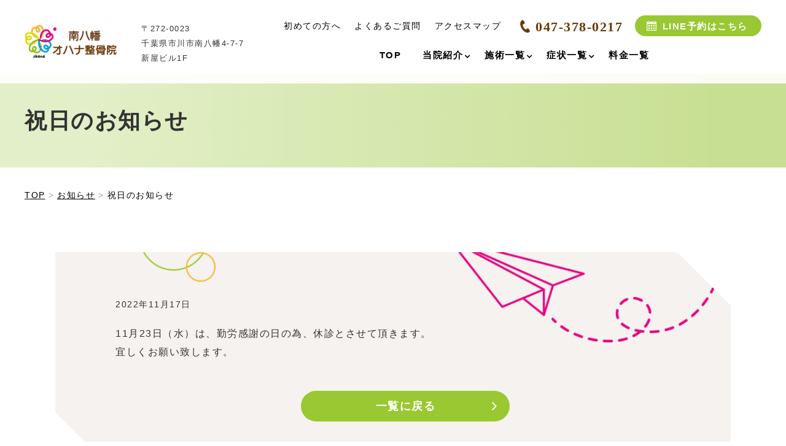

--- FILE ---
content_type: text/html; charset=UTF-8
request_url: https://ohana-yhmer-seikotsu.com/news/labor-thanksgiving-day
body_size: 27799
content:
<!DOCTYPE html>
<html lang="ja" prefix="og: https://ogp.me/ns#">

	<head prefix="og: http://ogp.me/ns# fb: http://ogp.me/ns/fb# article: http://ogp.me/ns/article#"><meta charset="utf-8"><script>if(navigator.userAgent.match(/MSIE|Internet Explorer/i)||navigator.userAgent.match(/Trident\/7\..*?rv:11/i)){var href=document.location.href;if(!href.match(/[?&]nowprocket/)){if(href.indexOf("?")==-1){if(href.indexOf("#")==-1){document.location.href=href+"?nowprocket=1"}else{document.location.href=href.replace("#","?nowprocket=1#")}}else{if(href.indexOf("#")==-1){document.location.href=href+"&nowprocket=1"}else{document.location.href=href.replace("#","&nowprocket=1#")}}}}</script><script>class RocketLazyLoadScripts{constructor(e){this.triggerEvents=e,this.eventOptions={passive:!0},this.userEventListener=this.triggerListener.bind(this),this.delayedScripts={normal:[],async:[],defer:[]},this.allJQueries=[]}_addUserInteractionListener(e){this.triggerEvents.forEach((t=>window.addEventListener(t,e.userEventListener,e.eventOptions)))}_removeUserInteractionListener(e){this.triggerEvents.forEach((t=>window.removeEventListener(t,e.userEventListener,e.eventOptions)))}triggerListener(){this._removeUserInteractionListener(this),"loading"===document.readyState?document.addEventListener("DOMContentLoaded",this._loadEverythingNow.bind(this)):this._loadEverythingNow()}async _loadEverythingNow(){this._delayEventListeners(),this._delayJQueryReady(this),this._handleDocumentWrite(),this._registerAllDelayedScripts(),this._preloadAllScripts(),await this._loadScriptsFromList(this.delayedScripts.normal),await this._loadScriptsFromList(this.delayedScripts.defer),await this._loadScriptsFromList(this.delayedScripts.async),await this._triggerDOMContentLoaded(),await this._triggerWindowLoad(),window.dispatchEvent(new Event("rocket-allScriptsLoaded"))}_registerAllDelayedScripts(){document.querySelectorAll("script[type=rocketlazyloadscript]").forEach((e=>{e.hasAttribute("src")?e.hasAttribute("async")&&!1!==e.async?this.delayedScripts.async.push(e):e.hasAttribute("defer")&&!1!==e.defer||"module"===e.getAttribute("data-rocket-type")?this.delayedScripts.defer.push(e):this.delayedScripts.normal.push(e):this.delayedScripts.normal.push(e)}))}async _transformScript(e){return await this._requestAnimFrame(),new Promise((t=>{const n=document.createElement("script");let r;[...e.attributes].forEach((e=>{let t=e.nodeName;"type"!==t&&("data-rocket-type"===t&&(t="type",r=e.nodeValue),n.setAttribute(t,e.nodeValue))})),e.hasAttribute("src")?(n.addEventListener("load",t),n.addEventListener("error",t)):(n.text=e.text,t()),e.parentNode.replaceChild(n,e)}))}async _loadScriptsFromList(e){const t=e.shift();return t?(await this._transformScript(t),this._loadScriptsFromList(e)):Promise.resolve()}_preloadAllScripts(){var e=document.createDocumentFragment();[...this.delayedScripts.normal,...this.delayedScripts.defer,...this.delayedScripts.async].forEach((t=>{const n=t.getAttribute("src");if(n){const t=document.createElement("link");t.href=n,t.rel="preload",t.as="script",e.appendChild(t)}})),document.head.appendChild(e)}_delayEventListeners(){let e={};function t(t,n){!function(t){function n(n){return e[t].eventsToRewrite.indexOf(n)>=0?"rocket-"+n:n}e[t]||(e[t]={originalFunctions:{add:t.addEventListener,remove:t.removeEventListener},eventsToRewrite:[]},t.addEventListener=function(){arguments[0]=n(arguments[0]),e[t].originalFunctions.add.apply(t,arguments)},t.removeEventListener=function(){arguments[0]=n(arguments[0]),e[t].originalFunctions.remove.apply(t,arguments)})}(t),e[t].eventsToRewrite.push(n)}function n(e,t){let n=e[t];Object.defineProperty(e,t,{get:()=>n||function(){},set(r){e["rocket"+t]=n=r}})}t(document,"DOMContentLoaded"),t(window,"DOMContentLoaded"),t(window,"load"),t(window,"pageshow"),t(document,"readystatechange"),n(document,"onreadystatechange"),n(window,"onload"),n(window,"onpageshow")}_delayJQueryReady(e){let t=window.jQuery;Object.defineProperty(window,"jQuery",{get:()=>t,set(n){if(n&&n.fn&&!e.allJQueries.includes(n)){n.fn.ready=n.fn.init.prototype.ready=function(t){e.domReadyFired?t.bind(document)(n):document.addEventListener("rocket-DOMContentLoaded",(()=>t.bind(document)(n)))};const t=n.fn.on;n.fn.on=n.fn.init.prototype.on=function(){if(this[0]===window){function e(e){return e.split(" ").map((e=>"load"===e||0===e.indexOf("load.")?"rocket-jquery-load":e)).join(" ")}"string"==typeof arguments[0]||arguments[0]instanceof String?arguments[0]=e(arguments[0]):"object"==typeof arguments[0]&&Object.keys(arguments[0]).forEach((t=>{delete Object.assign(arguments[0],{[e(t)]:arguments[0][t]})[t]}))}return t.apply(this,arguments),this},e.allJQueries.push(n)}t=n}})}async _triggerDOMContentLoaded(){this.domReadyFired=!0,await this._requestAnimFrame(),document.dispatchEvent(new Event("rocket-DOMContentLoaded")),await this._requestAnimFrame(),window.dispatchEvent(new Event("rocket-DOMContentLoaded")),await this._requestAnimFrame(),document.dispatchEvent(new Event("rocket-readystatechange")),await this._requestAnimFrame(),document.rocketonreadystatechange&&document.rocketonreadystatechange()}async _triggerWindowLoad(){await this._requestAnimFrame(),window.dispatchEvent(new Event("rocket-load")),await this._requestAnimFrame(),window.rocketonload&&window.rocketonload(),await this._requestAnimFrame(),this.allJQueries.forEach((e=>e(window).trigger("rocket-jquery-load"))),window.dispatchEvent(new Event("rocket-pageshow")),await this._requestAnimFrame(),window.rocketonpageshow&&window.rocketonpageshow()}_handleDocumentWrite(){const e=new Map;document.write=document.writeln=function(t){const n=document.currentScript,r=document.createRange(),i=n.parentElement;let o=e.get(n);void 0===o&&(o=n.nextSibling,e.set(n,o));const a=document.createDocumentFragment();r.setStart(a,0),a.appendChild(r.createContextualFragment(t)),i.insertBefore(a,o)}}async _requestAnimFrame(){return new Promise((e=>requestAnimationFrame(e)))}static run(){const e=new RocketLazyLoadScripts(["keydown","mousemove","touchmove","touchstart","touchend","wheel"]);e._addUserInteractionListener(e)}}RocketLazyLoadScripts.run();</script>
		
		<meta http-equiv="x-ua-compatible" content="ie=edge">
				<meta http-equiv="x-dns-prefetch-control" content="on">
				<link rel="apple-touch-icon" href="icon.png">
		<link rel="preconnect" href="https://fonts.gstatic.com">
								<link rel="preload" as="font" href="https://ohana-yhmer-seikotsu.com/wp-content/themes/medical-web6/fonts/NotoSansCJKjp-Medium.woff2" crossorigin>
		<link rel="preload" as="font" href="https://ohana-yhmer-seikotsu.com/wp-content/themes/medical-web6/fonts/NotoSansCJKjp-Bold.woff2" crossorigin>
				
		
		
		
		
		
				<script src="https://ohana-yhmer-seikotsu.com/wp-content/themes/medical-web6/js/jquery-3.6.0.min.js" defer></script>
				<link rel="shortcut icon" href="https://ohana-yhmer-seikotsu.com/wp-content/uploads/2022/06/ohana-sama-symbol-mark.png">
				<meta name="viewport" content="width=device-width, initial-scale=1, shrink-to-fit=no" />
		
		<!-- All in One SEO 4.2.5.1 - aioseo.com -->
		<title>祝日のお知らせ | 南八幡オハナ整骨院</title><link rel="preload" as="style" href="https://fonts.googleapis.com/css?family=Open%20Sans%3A400%2C300%2C300italic%2C400italic%2C600%2C600italic%2C700%7CHind%7COpen%20Sans&#038;display=swap" /><link rel="stylesheet" href="https://fonts.googleapis.com/css?family=Open%20Sans%3A400%2C300%2C300italic%2C400italic%2C600%2C600italic%2C700%7CHind%7COpen%20Sans&#038;display=swap" media="print" onload="this.media='all'" /><noscript><link rel="stylesheet" href="https://fonts.googleapis.com/css?family=Open%20Sans%3A400%2C300%2C300italic%2C400italic%2C600%2C600italic%2C700%7CHind%7COpen%20Sans&#038;display=swap" /></noscript><link rel="preload" as="style" href="https://fonts.googleapis.com/css2?family=Nothing+You+Could+Do&#038;display=swap" /><link rel="stylesheet" href="https://fonts.googleapis.com/css2?family=Nothing+You+Could+Do&#038;display=swap" media="print" onload="this.media='all'" /><noscript><link rel="stylesheet" href="https://fonts.googleapis.com/css2?family=Nothing+You+Could+Do&#038;display=swap" /></noscript><link rel="stylesheet" href="https://ohana-yhmer-seikotsu.com/wp-content/cache/min/1/9b034cad132709b1a23deb318b87600a.css" media="all" data-minify="1" />
		<meta name="description" content="11月23日（水）は、勤労感謝の日の為、休診とさせて頂きます。 宜しくお願い致します。" />
		<meta name="robots" content="noimageindex, max-snippet:-1, max-video-preview:-1" />
		<link rel="canonical" href="https://ohana-yhmer-seikotsu.com/news/labor-thanksgiving-day" />
		<meta name="generator" content="All in One SEO (AIOSEO) 4.2.5.1 " />
		<meta property="og:locale" content="ja_JP" />
		<meta property="og:site_name" content="南八幡オハナ整骨院| 本八幡で身体の不調を改善するなら-南八幡オハナ整骨院" />
		<meta property="og:type" content="article" />
		<meta property="og:title" content="祝日のお知らせ | 南八幡オハナ整骨院" />
		<meta property="og:description" content="11月23日（水）は、勤労感謝の日の為、休診とさせて頂きます。 宜しくお願い致します。" />
		<meta property="og:url" content="https://ohana-yhmer-seikotsu.com/news/labor-thanksgiving-day" />
		<meta property="og:image" content="https://ohana-yhmer-seikotsu.com/wp-content/uploads/2022/05/0127_4000_rs.jpg" />
		<meta property="og:image:secure_url" content="https://ohana-yhmer-seikotsu.com/wp-content/uploads/2022/05/0127_4000_rs.jpg" />
		<meta property="og:image:width" content="2000" />
		<meta property="og:image:height" content="1334" />
		<meta property="article:published_time" content="2022-11-17T03:04:10+00:00" />
		<meta property="article:modified_time" content="2022-11-17T03:04:10+00:00" />
		<meta name="twitter:card" content="summary" />
		<meta name="twitter:title" content="祝日のお知らせ | 南八幡オハナ整骨院" />
		<meta name="twitter:description" content="11月23日（水）は、勤労感謝の日の為、休診とさせて頂きます。 宜しくお願い致します。" />
		<meta name="twitter:image" content="https://ohana-yhmer-seikotsu.com/wp-content/uploads/2022/05/0127_4000_rs.jpg" />
		<meta name="google" content="nositelinkssearchbox" />
		<script type="application/ld+json" class="aioseo-schema">
			{"@context":"https:\/\/schema.org","@graph":[{"@type":"BreadcrumbList","@id":"https:\/\/ohana-yhmer-seikotsu.com\/news\/labor-thanksgiving-day#breadcrumblist","itemListElement":[{"@type":"ListItem","@id":"https:\/\/ohana-yhmer-seikotsu.com\/#listItem","position":1,"item":{"@type":"WebPage","@id":"https:\/\/ohana-yhmer-seikotsu.com\/","name":"\u30db\u30fc\u30e0","description":"11\u670823\u65e5\uff08\u6c34\uff09\u306f\u3001\u52e4\u52b4\u611f\u8b1d\u306e\u65e5\u306e\u70ba\u3001\u4f11\u8a3a\u3068\u3055\u305b\u3066\u9802\u304d\u307e\u3059\u3002 \u5b9c\u3057\u304f\u304a\u9858\u3044\u81f4\u3057\u307e\u3059\u3002","url":"https:\/\/ohana-yhmer-seikotsu.com\/"},"nextItem":"https:\/\/ohana-yhmer-seikotsu.com\/news\/labor-thanksgiving-day#listItem"},{"@type":"ListItem","@id":"https:\/\/ohana-yhmer-seikotsu.com\/news\/labor-thanksgiving-day#listItem","position":2,"item":{"@type":"WebPage","@id":"https:\/\/ohana-yhmer-seikotsu.com\/news\/labor-thanksgiving-day","name":"\u795d\u65e5\u306e\u304a\u77e5\u3089\u305b","description":"11\u670823\u65e5\uff08\u6c34\uff09\u306f\u3001\u52e4\u52b4\u611f\u8b1d\u306e\u65e5\u306e\u70ba\u3001\u4f11\u8a3a\u3068\u3055\u305b\u3066\u9802\u304d\u307e\u3059\u3002 \u5b9c\u3057\u304f\u304a\u9858\u3044\u81f4\u3057\u307e\u3059\u3002","url":"https:\/\/ohana-yhmer-seikotsu.com\/news\/labor-thanksgiving-day"},"previousItem":"https:\/\/ohana-yhmer-seikotsu.com\/#listItem"}]},{"@type":"Organization","@id":"https:\/\/ohana-yhmer-seikotsu.com\/#organization","name":"\u5357\u516b\u5e61\u30aa\u30cf\u30ca\u6574\u9aa8\u9662","url":"https:\/\/ohana-yhmer-seikotsu.com\/","logo":{"@type":"ImageObject","url":"https:\/\/ohana-yhmer-seikotsu.com\/wp-content\/uploads\/2022\/02\/b27e58acb745c519d8a4a7b9a997c738.png","@id":"https:\/\/ohana-yhmer-seikotsu.com\/#organizationLogo","width":199,"height":72},"image":{"@id":"https:\/\/ohana-yhmer-seikotsu.com\/#organizationLogo"},"contactPoint":{"@type":"ContactPoint","telephone":"+81473780217","contactType":"Customer Support"}},{"@type":"WebSite","@id":"https:\/\/ohana-yhmer-seikotsu.com\/#website","url":"https:\/\/ohana-yhmer-seikotsu.com\/","name":"\u5357\u516b\u5e61\u30aa\u30cf\u30ca\u6574\u9aa8\u9662","description":"\u672c\u516b\u5e61\u3067\u8eab\u4f53\u306e\u4e0d\u8abf\u3092\u6539\u5584\u3059\u308b\u306a\u3089-\u5357\u516b\u5e61\u30aa\u30cf\u30ca\u6574\u9aa8\u9662","inLanguage":"ja","publisher":{"@id":"https:\/\/ohana-yhmer-seikotsu.com\/#organization"}},{"@type":"WebPage","@id":"https:\/\/ohana-yhmer-seikotsu.com\/news\/labor-thanksgiving-day#webpage","url":"https:\/\/ohana-yhmer-seikotsu.com\/news\/labor-thanksgiving-day","name":"\u795d\u65e5\u306e\u304a\u77e5\u3089\u305b | \u5357\u516b\u5e61\u30aa\u30cf\u30ca\u6574\u9aa8\u9662","description":"11\u670823\u65e5\uff08\u6c34\uff09\u306f\u3001\u52e4\u52b4\u611f\u8b1d\u306e\u65e5\u306e\u70ba\u3001\u4f11\u8a3a\u3068\u3055\u305b\u3066\u9802\u304d\u307e\u3059\u3002 \u5b9c\u3057\u304f\u304a\u9858\u3044\u81f4\u3057\u307e\u3059\u3002","inLanguage":"ja","isPartOf":{"@id":"https:\/\/ohana-yhmer-seikotsu.com\/#website"},"breadcrumb":{"@id":"https:\/\/ohana-yhmer-seikotsu.com\/news\/labor-thanksgiving-day#breadcrumblist"},"author":"https:\/\/ohana-yhmer-seikotsu.com\/author\/ohana\/#author","creator":"https:\/\/ohana-yhmer-seikotsu.com\/author\/ohana\/#author","datePublished":"2022-11-17T03:04:10+09:00","dateModified":"2022-11-17T03:04:10+09:00"}]}
		</script>
		<!-- All in One SEO -->


<!-- Google Tag Manager for WordPress by gtm4wp.com -->
<script data-cfasync="false" data-pagespeed-no-defer>//<![CDATA[
	var gtm4wp_datalayer_name = "dataLayer";
	var dataLayer = dataLayer || [];
//]]>
</script>
<!-- End Google Tag Manager for WordPress by gtm4wp.com --><link href='https://fonts.gstatic.com' crossorigin rel='preconnect' />
		<!-- This site uses the Google Analytics by MonsterInsights plugin v7.17.0 - Using Analytics tracking - https://www.monsterinsights.com/ -->
		<!-- Note: MonsterInsights is not currently configured on this site. The site owner needs to authenticate with Google Analytics in the MonsterInsights settings panel. -->
					<!-- No UA code set -->
				<!-- / Google Analytics by MonsterInsights -->
		<style id='global-styles-inline-css' type='text/css'>
body{--wp--preset--color--black: #000000;--wp--preset--color--cyan-bluish-gray: #abb8c3;--wp--preset--color--white: #ffffff;--wp--preset--color--pale-pink: #f78da7;--wp--preset--color--vivid-red: #cf2e2e;--wp--preset--color--luminous-vivid-orange: #ff6900;--wp--preset--color--luminous-vivid-amber: #fcb900;--wp--preset--color--light-green-cyan: #7bdcb5;--wp--preset--color--vivid-green-cyan: #00d084;--wp--preset--color--pale-cyan-blue: #8ed1fc;--wp--preset--color--vivid-cyan-blue: #0693e3;--wp--preset--color--vivid-purple: #9b51e0;--wp--preset--gradient--vivid-cyan-blue-to-vivid-purple: linear-gradient(135deg,rgba(6,147,227,1) 0%,rgb(155,81,224) 100%);--wp--preset--gradient--light-green-cyan-to-vivid-green-cyan: linear-gradient(135deg,rgb(122,220,180) 0%,rgb(0,208,130) 100%);--wp--preset--gradient--luminous-vivid-amber-to-luminous-vivid-orange: linear-gradient(135deg,rgba(252,185,0,1) 0%,rgba(255,105,0,1) 100%);--wp--preset--gradient--luminous-vivid-orange-to-vivid-red: linear-gradient(135deg,rgba(255,105,0,1) 0%,rgb(207,46,46) 100%);--wp--preset--gradient--very-light-gray-to-cyan-bluish-gray: linear-gradient(135deg,rgb(238,238,238) 0%,rgb(169,184,195) 100%);--wp--preset--gradient--cool-to-warm-spectrum: linear-gradient(135deg,rgb(74,234,220) 0%,rgb(151,120,209) 20%,rgb(207,42,186) 40%,rgb(238,44,130) 60%,rgb(251,105,98) 80%,rgb(254,248,76) 100%);--wp--preset--gradient--blush-light-purple: linear-gradient(135deg,rgb(255,206,236) 0%,rgb(152,150,240) 100%);--wp--preset--gradient--blush-bordeaux: linear-gradient(135deg,rgb(254,205,165) 0%,rgb(254,45,45) 50%,rgb(107,0,62) 100%);--wp--preset--gradient--luminous-dusk: linear-gradient(135deg,rgb(255,203,112) 0%,rgb(199,81,192) 50%,rgb(65,88,208) 100%);--wp--preset--gradient--pale-ocean: linear-gradient(135deg,rgb(255,245,203) 0%,rgb(182,227,212) 50%,rgb(51,167,181) 100%);--wp--preset--gradient--electric-grass: linear-gradient(135deg,rgb(202,248,128) 0%,rgb(113,206,126) 100%);--wp--preset--gradient--midnight: linear-gradient(135deg,rgb(2,3,129) 0%,rgb(40,116,252) 100%);--wp--preset--duotone--dark-grayscale: url('#wp-duotone-dark-grayscale');--wp--preset--duotone--grayscale: url('#wp-duotone-grayscale');--wp--preset--duotone--purple-yellow: url('#wp-duotone-purple-yellow');--wp--preset--duotone--blue-red: url('#wp-duotone-blue-red');--wp--preset--duotone--midnight: url('#wp-duotone-midnight');--wp--preset--duotone--magenta-yellow: url('#wp-duotone-magenta-yellow');--wp--preset--duotone--purple-green: url('#wp-duotone-purple-green');--wp--preset--duotone--blue-orange: url('#wp-duotone-blue-orange');--wp--preset--font-size--small: 13px;--wp--preset--font-size--medium: 20px;--wp--preset--font-size--large: 36px;--wp--preset--font-size--x-large: 42px;}.has-black-color{color: var(--wp--preset--color--black) !important;}.has-cyan-bluish-gray-color{color: var(--wp--preset--color--cyan-bluish-gray) !important;}.has-white-color{color: var(--wp--preset--color--white) !important;}.has-pale-pink-color{color: var(--wp--preset--color--pale-pink) !important;}.has-vivid-red-color{color: var(--wp--preset--color--vivid-red) !important;}.has-luminous-vivid-orange-color{color: var(--wp--preset--color--luminous-vivid-orange) !important;}.has-luminous-vivid-amber-color{color: var(--wp--preset--color--luminous-vivid-amber) !important;}.has-light-green-cyan-color{color: var(--wp--preset--color--light-green-cyan) !important;}.has-vivid-green-cyan-color{color: var(--wp--preset--color--vivid-green-cyan) !important;}.has-pale-cyan-blue-color{color: var(--wp--preset--color--pale-cyan-blue) !important;}.has-vivid-cyan-blue-color{color: var(--wp--preset--color--vivid-cyan-blue) !important;}.has-vivid-purple-color{color: var(--wp--preset--color--vivid-purple) !important;}.has-black-background-color{background-color: var(--wp--preset--color--black) !important;}.has-cyan-bluish-gray-background-color{background-color: var(--wp--preset--color--cyan-bluish-gray) !important;}.has-white-background-color{background-color: var(--wp--preset--color--white) !important;}.has-pale-pink-background-color{background-color: var(--wp--preset--color--pale-pink) !important;}.has-vivid-red-background-color{background-color: var(--wp--preset--color--vivid-red) !important;}.has-luminous-vivid-orange-background-color{background-color: var(--wp--preset--color--luminous-vivid-orange) !important;}.has-luminous-vivid-amber-background-color{background-color: var(--wp--preset--color--luminous-vivid-amber) !important;}.has-light-green-cyan-background-color{background-color: var(--wp--preset--color--light-green-cyan) !important;}.has-vivid-green-cyan-background-color{background-color: var(--wp--preset--color--vivid-green-cyan) !important;}.has-pale-cyan-blue-background-color{background-color: var(--wp--preset--color--pale-cyan-blue) !important;}.has-vivid-cyan-blue-background-color{background-color: var(--wp--preset--color--vivid-cyan-blue) !important;}.has-vivid-purple-background-color{background-color: var(--wp--preset--color--vivid-purple) !important;}.has-black-border-color{border-color: var(--wp--preset--color--black) !important;}.has-cyan-bluish-gray-border-color{border-color: var(--wp--preset--color--cyan-bluish-gray) !important;}.has-white-border-color{border-color: var(--wp--preset--color--white) !important;}.has-pale-pink-border-color{border-color: var(--wp--preset--color--pale-pink) !important;}.has-vivid-red-border-color{border-color: var(--wp--preset--color--vivid-red) !important;}.has-luminous-vivid-orange-border-color{border-color: var(--wp--preset--color--luminous-vivid-orange) !important;}.has-luminous-vivid-amber-border-color{border-color: var(--wp--preset--color--luminous-vivid-amber) !important;}.has-light-green-cyan-border-color{border-color: var(--wp--preset--color--light-green-cyan) !important;}.has-vivid-green-cyan-border-color{border-color: var(--wp--preset--color--vivid-green-cyan) !important;}.has-pale-cyan-blue-border-color{border-color: var(--wp--preset--color--pale-cyan-blue) !important;}.has-vivid-cyan-blue-border-color{border-color: var(--wp--preset--color--vivid-cyan-blue) !important;}.has-vivid-purple-border-color{border-color: var(--wp--preset--color--vivid-purple) !important;}.has-vivid-cyan-blue-to-vivid-purple-gradient-background{background: var(--wp--preset--gradient--vivid-cyan-blue-to-vivid-purple) !important;}.has-light-green-cyan-to-vivid-green-cyan-gradient-background{background: var(--wp--preset--gradient--light-green-cyan-to-vivid-green-cyan) !important;}.has-luminous-vivid-amber-to-luminous-vivid-orange-gradient-background{background: var(--wp--preset--gradient--luminous-vivid-amber-to-luminous-vivid-orange) !important;}.has-luminous-vivid-orange-to-vivid-red-gradient-background{background: var(--wp--preset--gradient--luminous-vivid-orange-to-vivid-red) !important;}.has-very-light-gray-to-cyan-bluish-gray-gradient-background{background: var(--wp--preset--gradient--very-light-gray-to-cyan-bluish-gray) !important;}.has-cool-to-warm-spectrum-gradient-background{background: var(--wp--preset--gradient--cool-to-warm-spectrum) !important;}.has-blush-light-purple-gradient-background{background: var(--wp--preset--gradient--blush-light-purple) !important;}.has-blush-bordeaux-gradient-background{background: var(--wp--preset--gradient--blush-bordeaux) !important;}.has-luminous-dusk-gradient-background{background: var(--wp--preset--gradient--luminous-dusk) !important;}.has-pale-ocean-gradient-background{background: var(--wp--preset--gradient--pale-ocean) !important;}.has-electric-grass-gradient-background{background: var(--wp--preset--gradient--electric-grass) !important;}.has-midnight-gradient-background{background: var(--wp--preset--gradient--midnight) !important;}.has-small-font-size{font-size: var(--wp--preset--font-size--small) !important;}.has-medium-font-size{font-size: var(--wp--preset--font-size--medium) !important;}.has-large-font-size{font-size: var(--wp--preset--font-size--large) !important;}.has-x-large-font-size{font-size: var(--wp--preset--font-size--x-large) !important;}
</style>








<style id='rocket-lazyload-inline-css' type='text/css'>
.rll-youtube-player{position:relative;padding-bottom:56.23%;height:0;overflow:hidden;max-width:100%;}.rll-youtube-player iframe{position:absolute;top:0;left:0;width:100%;height:100%;z-index:100;background:0 0}.rll-youtube-player img{bottom:0;display:block;left:0;margin:auto;max-width:100%;width:100%;position:absolute;right:0;top:0;border:none;height:auto;cursor:pointer;-webkit-transition:.4s all;-moz-transition:.4s all;transition:.4s all}.rll-youtube-player img:hover{-webkit-filter:brightness(75%)}.rll-youtube-player .play{height:72px;width:72px;left:50%;top:50%;margin-left:-36px;margin-top:-36px;position:absolute;background:url(https://ohana-yhmer-seikotsu.com/wp-content/plugins/wp-rocket/assets/img/youtube.png) no-repeat;cursor:pointer}
</style>
<link rel='shortlink' href='https://ohana-yhmer-seikotsu.com/?p=7932' />
<style type='text/css'>                span.wpmm-mega-menu-label.wpmm_depth_first{
                animation-duration:  s;
                animation-delay:     s;
                animation-iteration-count: 1;
                -webkit-animation-duration:  s;
                -webkit-animation-delay:     s;
                -webkit-animation-iteration-count: 1;
                }
                                .wp-megamenu-main-wrapper .wpmm-mega-menu-icon{
                font-size: 13px;
                }
                </style><!-- HFCM by 99 Robots - Snippet # 1: LocalBujiness -->
<script type="application/ld+json">
{
         "@context": "http://schema.org",
         "@type": "LocalBusiness",
         "image" : [
            "https://ohana-yhmer-seikotsu.com/wp-content/uploads/2022/02/4a332f05ade4ac7bb3c46c472cb5eac8.png",
            "https://ohana-yhmer-seikotsu.com/wp-content/uploads/2024/01/146e244013d827a59bb9cde1864e36a6-1.jpg",
            "https://ohana-yhmer-seikotsu.com/wp-content/uploads/2024/01/eeb68594eb147431a4f7bd1ae7037f53.jpg",
            "https://ohana-yhmer-seikotsu.com/wp-content/uploads/2024/01/0230c902bd240ed903ed7096cd2a270e.jpg"
   ],
         "@id": "https://ohana-yhmer-seikotsu.com/",
         "name": "南八幡オハナ整骨院",
         "address": {
          "@type": "PostalAddress",
          "addressCountry": "JP",
          "postalCode": "272-0023",
          "addressRegion": "千葉県",
          "addressLocality": "市川市",
          "streetAddress": "南八幡4-7-7新屋ビル1F"
 },
         "geo": {
          "@type": "GeoCoordinates",
          "latitude":"35.719422",
          "longitude":"139.926777"
 },
         "url": "https://ohana-yhmer-seikotsu.com/",
         "telephone": "047-378-0217",
         "priceRange": "¥500～¥4,000",
         "openingHoursSpecification":[
          {
           "@type": "OpeningHoursSpecification",
           "dayOfWeek":[
            "Monday",
            "Tuesday",
            "Wednesday",
            "Thursday",
            "Friday"
   ],
           "opens":"9:00",
           "closes":"12:00"
  },
  {
           "@type":"OpeningHoursSpecification",
           "dayOfWeek":[
            "Monday",
            "Tuesday",
            "Wednesday",
            "Thursday",
            "Friday"
   ],
           "opens":"15:00",
           "closes":"20:00"
  },
  {
           "@type":"OpeningHoursSpecification",
           "dayOfWeek":[
            "Sunday"
   ],
           "opens":"14:30",
           "closes":"17:00"
  }
 ]
}
</script>
<!-- /end HFCM by 99 Robots -->
<!-- HFCM by 99 Robots - Snippet # 2: MedicalBusiness -->
<script type="application/ld+json">
{"@context": "https://schema.org",
"@type": "MedicalBusiness",
"name": "南八幡オハナ整骨院",
"description": "本八幡駅から徒歩5分！「南八幡オハナ整骨院」のトップページです。当院では症状原因を丁寧に探り根本からの改善を目指します。「スポーツでケガをした」「仕事の疲労がある」「家事で腰を痛めた」などどんなお悩みでもお気軽に当院へご相談ください！",
"url": "https://ohana-yhmer-seikotsu.com/",
"telephone": "047-378-0217",
"priceRange": "¥500～¥4,000",
"currenciesAccepted": "JPY",
"paymentAccepted": "現金,クレジットカード",
"openingHoursSpecification":
[
{"@type": "OpeningHoursSpecification",
           "dayOfWeek":[
            "Monday",
            "Tuesday",
            "Wednesday",
            "Thursday",
            "Friday"
   ],
           "opens":"9:00",
           "closes":"12:00"
  },
  {
           "@type":"OpeningHoursSpecification",
           "dayOfWeek":[
            "Monday",
            "Tuesday",
            "Wednesday",
            "Thursday",
            "Friday"
   ],
           "opens":"15:00",
           "closes":"20:00"
  },
  {
           "@type":"OpeningHoursSpecification",
           "dayOfWeek":[
            "Sunday"
   ],
           "opens":"14:30",
           "closes":"17:00"
}
],
"address": {
"@type": "PostalAddress",
"postalCode": "272-0023",
"addressRegion": "千葉県",
"addressLocality": "市川市",
"streetAddress": "南八幡4-7-7新屋ビル1F",
"addressCountry": {
"@type":"Country",
"name":"JP"
}
},
"geo":{
"@type":"GeoCoordinates",
"latitude":35.719422,
"longitude":139.926777
},
"image":[
{"@type": "ImageObject",
"url": "https://ohana-yhmer-seikotsu.com/wp-content/uploads/2024/01/146e244013d827a59bb9cde1864e36a6.jpg",
"width": "800",
"height": "532"
}
]
}
</script>
<!-- /end HFCM by 99 Robots -->

<!-- Google Tag Manager for WordPress by gtm4wp.com -->
<script data-cfasync="false" data-pagespeed-no-defer>//<![CDATA[
	var dataLayer_content = {"pagePostType":"news","pagePostType2":"single-news","pagePostAuthor":"ohana"};
	dataLayer.push( dataLayer_content );//]]>
</script>
<script type="rocketlazyloadscript" data-cfasync="false">//<![CDATA[
(function(w,d,s,l,i){w[l]=w[l]||[];w[l].push({'gtm.start':
new Date().getTime(),event:'gtm.js'});var f=d.getElementsByTagName(s)[0],
j=d.createElement(s),dl=l!='dataLayer'?'&l='+l:'';j.async=true;j.src=
'//www.googletagmanager.com/gtm.'+'js?id='+i+dl;f.parentNode.insertBefore(j,f);
})(window,document,'script','dataLayer','GTM-W75X45L');//]]>
</script>
<!-- End Google Tag Manager -->
<!-- End Google Tag Manager for WordPress by gtm4wp.com --><noscript><style id="rocket-lazyload-nojs-css">.rll-youtube-player, [data-lazy-src]{display:none !important;}</style></noscript>		<!-- ▼設定スタイル▼ -->
<style>
/* フォント設定 */
@font-face {
	font-family: Noto Sans JP;
	src: url(https://ohana-yhmer-seikotsu.com/wp-content/themes/medical-web6/fonts/NotoSansCJKjp-Medium.woff2) format('woff2');
	font-display: optional;
}
@font-face {
	font-family: Noto Sans JP;
	src: url(https://ohana-yhmer-seikotsu.com/wp-content/themes/medical-web6/fonts/NotoSansCJKjp-Bold.woff2) format('woff2');
	font-weight: 700;
	font-style: bold;
	font-display: optional;
}
body .wrap *{
  font-family: "Yu Gothic Medium", "游ゴシック Medium", YuGothic, "游ゴシック体","Hiragino Kaku Gothic ProN", "ヒラギノ角ゴ ProN W3", Meiryo, メイリオ, sans-serif!important;
}
	body .wrap .MainLabel .MainLabel__en,body .wrap .contact__tel,body .wrap .Feature__blc__num,body .wrap .Flow__a__title .title__num,body .wrap .Flow__b__blc .title__num,body .wrap .Doctor__Profile__Message > .title{
	font-family: "Noto Sans JP",san-serif!important;
	font-weight: bold;
}
		
	
	
/* メインカラー1 */
	.btn--base,.SecTitle__txt,.SecTitle__txt,.Cost__table thead .head,.About__Info__Reservation,.Post__body h5:before,.Doctor__Profile__table th,.ColumnArticle__box,.ColumnNav__search,.ColumnNav__list,.Condition__table,.Condition__table th, .Condition__table td,.Process__blc,.pagination__items__anchor,.Sec__recruit .Condition__table th{
		border-color: #6a3906;
	}
	.contact__tel,.Beginning_cont h3,.Schedule__title,.Recruit__message__cont h3,.HeadTxt_m,.Cost__table h3,.Tool__blc__txt h3,.VisionTitle,.About__Info__Schedule__blc .title span,.About__Info__Reservation .title,.DoctorData__blc dt,.DoctorData__history th,.Doctor__Profile__table th,.Doctor__Profile__Message > .title,.Symptom__blc h3,.Post__body h3,
	.Schedul__table th,.Schedul__table .timezone,.Useful_cont h5,.Recruit__Mind__cont h3,.Useful__title .title__txt,.News__blc h3,.Cost__table .amount,.tel__button,.ColumnNav__list__title,.Column__box__head a,.Table__head,.Process__blc__cont h4,.pagination__items__anchor,.ColumnArticle h3,.ColumnArticle h5{
		color: #6a3906;
	}
	.MainLabel .MainLabel__en,.Staff__blc .job,.Sidebyside__blc .job,.FaqList__blc dt:before, .FaqList__blc dt:before, .FaqList__blc dd:before, .FaqList__blc dd:before,.Calendar .MainLabel .MainLabel__en{
		color: #6a3906b3;
	}
	.contact__tel:before,.spnav-menu,.spnav__list,.btn--submit,.Doctor__Profile__Message>.title:before,.Calendar,.ColumnNav__search__btn,.ColumnNav__list::before,.ColumnNav__list__item,.Column__box__anchor,.Column__label__anchor,.Column__title h1,.Author,.pagination__current a,.pagination__items__anchor:hover{
		background-color: #6a3906;
	}
	.Footer{
/* 		background-color: #6a3906; */
	}
	.SubjectContents dt{
		background-color: #6a3906;
	}
	.Doctor__Mainpict__txt,.GloNav_menu li ul,.Schedule__title:before{
		background-color: #6a3906cc;
	}
	.gallery .images>div p, .spnav__list li.opened > a + ul,.About__Mainpict__txt{
		background: #6a3906e6;
	}
	@media screen and (max-width: 480px){
		.Recruit__Occupation__blc .btn--base {
			background-color: #6a3906;
		}
	}
	/* メガメニュー調整 */
	.wp-megamenu-main-wrapper.wpmm-ctheme-wrapper.wpmega-default-theme.wpmm-orientation-horizontal ul.wpmm-mega-wrapper li .wpmm-sub-menu-wrap, .wp-megamenu-main-wrapper.wpmm-ctheme-wrapper.wpmega-default-theme.wpmm-orientation-vertical ul.wpmm-mega-wrapper li .wpmm-sub-menu-wrap,.wp-megamenu-main-wrapper.wpmm-ctheme-wrapper.wpmega-default-theme.wpmm-orientation-horizontal ul.wpmm-mega-wrapper > li > a::before,.Header .wp-megamenu-main-wrapper.wpmm-ctheme-wrapper.wpmega-default-theme.wpmm-orientation-horizontal ul.wpmm-mega-wrapper > li > a::after, .Header .wp-megamenu-main-wrapper.wpmm-orientation-horizontal.wpmm-askins-wrapper ul.wpmm-mega-wrapper > li.menu-item-has-children > a:after, .wp-megamenu-main-wrapper.wpmm-ctheme-wrapper.wpmega-default-theme ul.wpmm-mega-wrapper li.wpmega-menu-flyout ul, .swiper-pagination-bullet-active{
		background: #6a3906!important;
		background: #6a3906b8!important;
	}
	#wpmega-menu-global, .swiper-pagination-bullet{
		border-color: #6a3906!important;
		border-color: #6a3906b8!important;
	}
	.wp-megamenu-main-wrapper.wpmm-ctheme-wrapper.wpmega-default-theme.wpmm-orientation-horizontal ul.wpmm-mega-wrapper > li > a, .wp-megamenu-main-wrapper.wpmm-ctheme-wrapper.wpmega-default-theme.wpmm-orientation-vertical ul.wpmm-mega-wrapper > li > a{
/* 		color: #6a3906!important;
		color: #6a3906b8!important; */
		color: #000!important;
	}

/* メインカラー2 */
	.SubHeroNopic{
		background: -webkit-gradient(linear, left top, right top, color-stop(10%, #91c12840), color-stop(90%, #91c12880));
		background: linear-gradient(to right, #91c12840 10%, #91c12880 90%);
	}
	.About__lower__nav .menu .menu__item:before,.About__access__blc dt:before,.spnav__list li.opened > a, .spnav__list li.opened > span,.slick-dots li.slick-active,.Examination__blc__txt h3:before,.HeroBnr__info dl dt:before,.spnav__btn__subject,.Column__blc__cat p {
		background: #f8b72e;
	}
	.slick-prev, .slick-next,.btn--submit:hover{
		background-color: #f8b72e;
	}
	.SecTitle__txt:before,.Table__head:before,.ColumnArticle h2:before{
		background-color: #f8b72ee6;
	}
	.Alliance__blc__txt .link:before{
		background: #f8b72ecc;
	}
	.Summary__head,.Staff,.News,.Sec__color__02{
		background-color: #f8b72e1a;
	}
	.Feature__blc__num:before, .Treatment__title .title__num:before,.Director__Greeting:before{
		background: #f8b72e40;
	}
	.Schedul__table,.Schedul__table th, .Schedul__table td, .Target__wrap,.Staff__blc .job,.Footer__top,.HeadTxt_m,.Post__body h3, .Summary__head,.Sidebyside__blc .job,.Process__blc .title__num,.table__base th{
		border-color: #f8b72e;
	}
	.Process__blc .title__num {
		color: #f8b72e;
	}
	.Useful__title .title__num{
		border-color: #f8b72e40;
	}
	.Summary__head em,.ColumnArticle h4,.Useful_cont h4{
		color: #f8b72e;
	}
	@media screen and (max-width: 480px){
		.table__base th{
			color: #f8b72e;
		}
	}
/* メインカラー3 */
	.Flow__a__title .title__num, .Feature__blc__num em,.Treatment__title .title__num{
		color: #91c128;
	}
	.Flow__b__blc .title__num{
		color: #91c12840;
	}
	.Flow__b__blc:after,.Symptom__menu li.sickness{
		background-color: #91c12866;
	}
	.Summary__blc div em.marker2, .SecLead em.marker2, aside.Note em.marker2, .Subject__table em.marker2, .Flow__a__cont em.marker2,.Beginning_cont em.marker2,.News__blc em.marker2,.Useful_cont em.marker2,.Director__Greeting__txt em.marker2,.Treatment__blc__cont em.marker2,.Process__blc__cont em.marker2,.Condition__table em.marker2,.ColumnArticleCont em.marker2{
		background: -webkit-gradient(linear, left top, left bottom, color-stop(50%, #0000), color-stop(50%, #91c12880));
		background: linear-gradient(#0000 50%, #91c12880 50%);	
	}
	.Recruit__Service__blc__cont:before{
		background-color: #91c1284d;
	}
	.SubjectContents__nav ul li:before,.DoctorData__blc dt{
		border-color: #91c128;
	}
	@media screen and (max-width: 896px){
		.Fix__TabBar{
			background: -webkit-gradient(linear, left top, left bottom, from(#91c128), to(#6a3906));
			background: linear-gradient(#91c128 -100%, #6a3906 100%);
		}
		.Fix__TabBar__btn:before{
			background-color: #91c12866;
		}
	}

/* フォントカラー1 */
	body{
		color: #333333;
	}
/* フォントカラー2 */
	.Subject__blc a,.SubjectIndex__blc a,.txt-m-blc a, .txt-m-blc a, .SecLead a, aside.Note a{
		color: #3e99f9;
	}
/* フォントカラー3 */
	.Subject__blc a:hover,.SubjectIndex__blc a:hover,.txt-m-blc a:hover, .txt-m-blc a:hover, .SecLead a:hover, aside.Note a:hover{
		color: #0078f9;
	}
	
/* アクセントカラー1 */
	.Post__body a,.contact__reserved__cont .hour, .FaqList__blc dt p:hover,.HeroBnr__info__title a, .NewsList a{
		color: #99c832;
	}
	.nav-toggle span,.Header__sp__btn.btn-tel-mb:before,.reservedBtn,.btn--base,.spnav__contact a:before {
		background-color: #99c832;
	}
	.Greeting,.Symptom__menu li.symptom{
		background-color: #99c8321a;
	}
	.Trouble__wrap{
		border-color: #99c83266;
	}
	.GloNav_menu li:hover>ul>li:hover{
		background: #99c832b3;
	}
/* アクセントカラー2 */
	.Summary__blc div em, .SecLead em, aside.Note em, .Subject__table em, .Flow__a__cont em,.Post__body em,.Beginning_cont em,.Feature__cont p em,.News__blc em,.Useful_cont em,.Director__Greeting__txt em,.Treatment__blc__cont em,.Process__blc__cont em,.Condition__table em,.ColumnArticleCont em{
		background: -webkit-gradient(linear, left top, left bottom, color-stop(50%, #0000), color-stop(50%, #e8b4ce80));
		background: linear-gradient(#0000 50%, #e8b4ce80 50%);	
	}

/* アクセントカラー3 */
	.home__upperArea {
		background: -webkit-gradient(linear, left top, left bottom, from(#fff), color-stop(30%, #f9edc2), to(#f9edc2));
		background: linear-gradient(#fff 0%, #f9edc2 30%, #f9edc2 100%);
	}
	.Examination__blc__pic:before{
		background: -webkit-gradient(linear,left top,right top,from(#f9edc200),to(#f9edc280));
		background: linear-gradient(to right,#f9edc200 0%,#f9edc280 100%);
	}
	.SubjectContents,.Subject__table th, .Target__wrap--color,.Post__body h4,.Subject__blc__icon,.SubjectContents dd,.Recruit__Interview__txt,.Condition__table th{
		background-color: #f9edc2;
	}
	.Sec__color,.Treatment__blc,.Examination__blc,.Column__blc,.Sec #InnerLink,.Flow__a__blc,.SymptomIndex.Home__Service{
		background-color: #f9edc280;
	}
	.Guide__wrap{
		background-color: #f9edc299;
	}
	.Process__blc{
		background-color: #f9edc21a;
	}
	.Subject__blc:before{
		border-color: #0000 #0000 #f9edc2 #0000;
	}
	.Flow__a__blc{
		border-color: #f9edc2;
	}
		
/* 背景画像 */
	.News.lazyloaded{background: #f8b72e1a  url(https://ohana-yhmer-seikotsu.com/wp-content/uploads/2022/02/c8d1125e258356ea3866ef873d95363f-1.png) left bottom/cover no-repeat;}
	.Greeting.lazyloaded{background: #99c8321a url(https://ohana-yhmer-seikotsu.com/wp-content/uploads/2022/02/6c53ee81a167dc61b4d8a91c4f1f5cae-1.jpg) center center/cover no-repeat;}
	.Subject.lazyloaded {background: #6a3906 url(https://ohana-yhmer-seikotsu.com/wp-content/uploads/2022/05/AdobeStock_142988392-scaled.jpeg) center center/cover no-repeat;}
	.About .ContsHeader.lazyloaded {background: #99c8321a url(https://ohana-yhmer-seikotsu.com/wp-content/uploads/2022/05/5a852dcd1d3506c65c2a8ebea9c2baa7-scaled.jpg) center center/cover no-repeat;}

/* .Greeting{
	background: url() center center/cover no-repeat;
} */
@media screen and (max-width: 896px){
	.Fix__TabBar__btn{
		width: calc(100% / 4);
	}
}

/* CSSの設定 */
</style>	</head>

	<body class="home page-top">

		<section class="wrap">

			<!-- ▲//headMeta▲-->

	<!-- ▼1.ヘッダー▼ -->
<div id="TOP"></div>
<header class="Header">
	<div class="Header__cont">
		<div class="Header__left">
			<div class="Header__logo">
												<a href="https://ohana-yhmer-seikotsu.com/">
					<img class="Header__logo" src="data:image/svg+xml,%3Csvg%20xmlns='http://www.w3.org/2000/svg'%20viewBox='0%200%20150%2081'%3E%3C/svg%3E" alt="南八幡オハナ整骨院" width="150" height="81" data-lazy-src="https://ohana-yhmer-seikotsu.com/wp-content/uploads/2022/02/c103cda3c2f81e8dec502e3187ad952a.png"><noscript><img class="Header__logo" src="https://ohana-yhmer-seikotsu.com/wp-content/uploads/2022/02/c103cda3c2f81e8dec502e3187ad952a.png" alt="南八幡オハナ整骨院" width="150" height="81"></noscript>
				</a>		  
											</div>
			<address class="Header__address">
				<p>〒272-0023<br>千葉県市川市南八幡4-7-7<br>新屋ビル1F</p>
			</address>
		</div>
		<div class="Header__right">
			<div class="Header__right__top">
				<nav class="SubNav"><ul id="menu-sub-global" class="SubNav_menu"><li id="menu-item-7777" class="menu-item menu-item-type-post_type menu-item-object-page menu-item-7777"><a href="https://ohana-yhmer-seikotsu.com/introduce/about/">初めての方へ</a></li>
<li id="menu-item-7778" class="menu-item menu-item-type-post_type menu-item-object-page menu-item-7778"><a href="https://ohana-yhmer-seikotsu.com/introduce/faq/">よくあるご質問</a></li>
<li id="menu-item-7776" class="menu-item menu-item-type-post_type menu-item-object-page menu-item-7776"><a href="https://ohana-yhmer-seikotsu.com/introduce/map/">アクセスマップ</a></li>
</ul></nav>				<div class="Header__right__contact">
					<p class="contact__tel">047-378-0217</p>
										<p class="contact__reserved">
						<a href="https://line.me/R/ti/p/@327sqbsp" class="reservedBtn gtm-event-header-cv-pc" target="_blank">LINE予約はこちら</a>
					</p>
									</div>
			</div>
			<div id="megamenu" style="display:none;">
        
         
 
 
 
 
<style>
.wp-megamenu-main-wrapper.wpmm-ctheme-wrapper.wpmega-default-theme.wpmm-orientation-horizontal,
.wp-megamenu-main-wrapper.wpmm-ctheme-wrapper.wpmega-default-theme.wpmm-orientation-vertical{
background: rgba(255,255,255,0);

}
/* a tag small line on before tag */
.wpmm-ctheme-wrapper.wpmega-default-theme .wpmm-sub-menu-wrap ul li h4.wpmm-mega-block-title::before, 
.wpmm-ctheme-wrapper.wpmega-default-theme .wpmm-sub-menu-wrap ul li.wp-mega-menu-header > a.wp-mega-menu-link::before {
    background:  rgba(255,255,255,0);
    bottom: 0;
    content: "";
    height: 1px;
    position: absolute;
    width: 30px;
}


.wp-megamenu-main-wrapper.wpmm-ctheme-wrapper.wpmega-default-theme.wpmm-orientation-horizontal,
.wp-megamenu-main-wrapper.wpmm-ctheme-wrapper.wpmega-default-theme.wpmm-orientation-vertical{
border-radius: 0px 0px 0px 0px;
border: 1px solid #ffffff;
margin-top: 15px;
margin-bottom: 10px;

}
.wp-megamenu-main-wrapper.wpmm-ctheme-wrapper.wpmega-default-theme.wpmm-orientation-horizontal ul.wpmm-mega-wrapper{
text-align: left;   
}

.wp-megamenu-main-wrapper.wpmm-ctheme-wrapper.wpmega-default-theme.wpmm-orientation-horizontal{
    width: 100%;
}
.wp-megamenu-main-wrapper.wpmm-ctheme-wrapper.wpmega-default-theme.wpmm-orientation-horizontal ul.wpmm-mega-wrapper > li > a, 
.wp-megamenu-main-wrapper.wpmm-ctheme-wrapper.wpmega-default-theme.wpmm-orientation-vertical ul.wpmm-mega-wrapper > li > a{
color: #0078f0;
}


.wp-megamenu-main-wrapper.wpmm-ctheme-wrapper.wpmega-default-theme.wpmm-orientation-horizontal ul.wpmm-mega-wrapper > li > a,
.wp-megamenu-main-wrapper.wpmm-ctheme-wrapper.wpmega-default-theme.wpmm-orientation-vertical ul.wpmm-mega-wrapper > li > a{
font-size: 18px; font-family: Hind;font-weight: bold;line-height: 1.5;text-transform: initial !important;text-decoration: none;}


    .wpmm_megamenu .wp-megamenu-main-wrapper.wpmm-ctheme-wrapper.wpmega-default-theme.wpmm-orientation-horizontal ul.wpmm-mega-wrapper > li:hover,
    .wpmm_megamenu .wp-megamenu-main-wrapper.wpmm-ctheme-wrapper.wpmega-default-theme.wpmm-orientation-vertical ul.wpmm-mega-wrapper > li:hover{
    background: #ffffff;
}

.wp-megamenu-main-wrapper.wpmm-ctheme-wrapper.wpmega-default-theme ul.wpmm-mega-wrapper > li:hover > a{
    font-weight: normal;
    text-decoration: none;
}

/*menu divider enable*/
.wp-megamenu-main-wrapper.wpmm-ctheme-wrapper.wpmega-default-theme.wpmm-orientation-horizontal ul.wpmm-mega-wrapper > li > a::before{
  background: #0078f0;
    opacity: 2;
      content: "";
    height: 100%;
    position: absolute;
    right: 0;
    top: 0;
    width: 1px; 
 }


.wp-megamenu-main-wrapper.wpmm-ctheme-wrapper.wpmega-default-theme .wpmm-mega-wrapper > li.current-menu-item > a{
    color: #0078f0 !important;
}

/*Mega menu */

.wp-megamenu-main-wrapper.wpmm-ctheme-wrapper.wpmega-default-theme.wpmm-orientation-horizontal ul.wpmm-mega-wrapper li .wpmm-sub-menu-wrap,
.wp-megamenu-main-wrapper.wpmm-ctheme-wrapper.wpmega-default-theme.wpmm-orientation-vertical ul.wpmm-mega-wrapper li .wpmm-sub-menu-wrap{
background: rgba(0,120,240,0.72);
}


.wp-megamenu-main-wrapper.wpmm-ctheme-wrapper.wpmega-default-theme.wpmm-orientation-horizontal ul.wpmm-mega-wrapper li .wpmm-sub-menu-wrap,
.wp-megamenu-main-wrapper.wpmm-ctheme-wrapper.wpmega-default-theme.wpmm-orientation-vertical ul.wpmm-mega-wrapper li .wpmm-sub-menu-wrap{
 width: 100%;
 padding-top:15px;
 padding-bottom:5px;
 padding-left:8px;
 padding-right: 8px;
 border: 1px solid ;
 border-radius: 0px;
 box-shadow: 0 3px 3px rgba(0, 0, 0, 0.2);
}

/*Widget section*/
.wp-megamenu-main-wrapper.wpmm-ctheme-wrapper.wpmega-default-theme .wpmm-sub-menu-wrap ul li h4.wpmm-mega-block-title, 
.wp-megamenu-main-wrapper.wpmm-ctheme-wrapper.wpmega-default-theme .wpmm-sub-menu-wrap ul li.wp-mega-menu-header > a.wp-mega-menu-link span.wpmm-mega-menu-href-title{
color: #ffffff;
font-size: 16px;
font-weight: bold;
text-transform: initial;
font-family: Open Sans;
text-decoration: none;
margin-bottom:10px;
margin-top:0px; 
}

.wp-megamenu-main-wrapper.wpmm-ctheme-wrapper.wpmega-default-theme .wpmm-sub-menu-wrap ul li h4.wpmm-mega-block-title:hover, 
.wp-megamenu-main-wrapper.wpmm-ctheme-wrapper.wpmega-default-theme .wpmm-sub-menu-wrap ul li.wp-mega-menu-header > a.wp-mega-menu-link span.wpmm-mega-menu-href-title:hover{
color: #ffffff;
font-weight: bold;
text-decoration: none;
cursor: pointer;

}

.wpmm_megamenu .wp-megamenu-main-wrapper.wpmm-ctheme-wrapper.wpmega-default-theme .wpmm-sub-menu-wrap ul li {
   color: #ffffff;
   /*font-size: ;*/
   font-family: Open Sans;
}
.wpmm_megamenu .wp-megamenu-main-wrapper.wpmm-ctheme-wrapper.wpmega-default-theme ul.wpmm-mega-wrapper
 li .wpmm-sub-menu-wrap ul.wp-mega-sub-menu > li > a{
    color: #ffffff;
   font-family: Open Sans;
}
 .wpmm_megamenu .wpmm_megamenu .wp-megamenu-main-wrapper.wpmm-ctheme-wrapper.wpmega-default-theme .wpmm-sub-menu-wrap ul li{
    font-size: ;
}

       .wpmm_megamenu .wp-megamenu-main-wrapper.wpmm-ctheme-wrapper.wpmega-default-theme ul.wpmm-mega-wrapper li ul.wp-mega-sub-menu li div.woocommerce ul.products li a h3{
    color: #ffffff;
  }
  /*.wpmm_megamenu .wpmm_megamenu .wp-megamenu-main-wrapper.wpmm-ctheme-wrapper.wpmega-default-theme .woocommerce ul.cart_list li a, .wpmm_megamenu .woocommerce ul.product_list_widget li a*/
  .wpmm_megamenu .wp-megamenu-main-wrapper.wpmm-ctheme-wrapper.wpmega-default-theme ul.wpmm-mega-wrapper li ul.wp-mega-sub-menu li div.woocommerce ul.products li a span.price ins,
   .wpmm_megamenu .wp-megamenu-main-wrapper.wpmm-ctheme-wrapper.wpmega-default-theme ul.wpmm-mega-wrapper li ul.wp-mega-sub-menu li div.woocommerce ul.products li a span.price .woocommerce-Price-amount{
color: #ffffff;
  }


.wpmm-ctheme-wrapper.wpmega-default-theme .wp-mega-sub-menu li .wpmm-sub-menu-wrapper.wpmm_menu_1 li::before, 
.wpmm-ctheme-wrapper.wpmega-default-theme .wp-mega-sub-menu .widget_pages li::before, 
.wpmm-ctheme-wrapper.wpmega-default-theme .wp-mega-sub-menu .widget_categories li::before,
 .wpmm-ctheme-wrapper.wpmega-default-theme .wp-mega-sub-menu .widget_archive li::before, 
 .wpmm-ctheme-wrapper.wpmega-default-theme .wp-mega-sub-menu .widget_meta li::before, 
 .wpmm-ctheme-wrapper.wpmega-default-theme .wp-mega-sub-menu .widget_recent_comments li::before, 
 .wpmm-ctheme-wrapper.wpmega-default-theme .wp-mega-sub-menu .widget_recent_entries li::before,
 .wpmm-ctheme-wrapper.wpmega-default-theme .wp-mega-sub-menu .widget_product_categories ul.product-categories li a::before, 
 .wpmm-ctheme-wrapper.wpmega-default-theme .wp-mega-sub-menu .widget_categories li::before, 
.wpmm-ctheme-wrapper.wpmega-default-theme .wp-mega-sub-menu .widget_archive li::before{
    color: #ffffff;
}
    .wpmm_megamenu .wp-megamenu-main-wrapper.wpmm-ctheme-wrapper.wpmega-default-theme ul ul li a:hover,
 .wpmm_megamenu .wp-megamenu-main-wrapper.wpmm-ctheme-wrapper.wpmega-default-theme ul ul li a,
  .wpmm_megamenu .wp-megamenu-main-wrapper.wpmm-ctheme-wrapper.wpmega-default-theme ul ul li a:focus{
color: #ffffff;
  }
  .wpmm_megamenu .wp-megamenu-main-wrapper.wpmm-ctheme-wrapper.wpmega-default-theme ul.wp-mega-sub-menu li.wpmm-custom-post-settings.wpmega-image-left .wpmm-custom-postimage span.wpmm-mega-menu-href-title, 
  .wpmm_megamenu .wp-megamenu-main-wrapper.wpmm-ctheme-wrapper.wpmega-default-theme ul.wp-mega-sub-menu li.wpmm-custom-post-settings.wpmega-image-top .wpmm-custom-postimage span.wpmm-mega-menu-href-title{
color: #ffffff;
  }

  

/*
* Top Section Stylesheet
*/
.wpmm_megamenu .wp-megamenu-main-wrapper.wpmm-ctheme-wrapper.wpmega-default-theme ul.wpmm-mega-wrapper li .wpmm-sub-menu-wrap span.wpmm_megamenu_topcontent{
    font-size :13px;
    color:#ffffff;
    font-family: Open Sans;
    font-weight: normal;
    text-transform: initial;
    margin-left: 0px;
    margin-right: 0px;
}

.wpmm_megamenu .wp-megamenu-main-wrapper.wpmm-ctheme-wrapper.wpmega-default-theme ul.wpmm-mega-wrapper li .wpmm-sub-menu-wrap .top_clearfix{
    margin-bottom: 10px;
    
}

.wpmm_megamenu .wp-megamenu-main-wrapper.wpmm-ctheme-wrapper.wpmega-default-theme ul.wpmm-mega-wrapper li .wpmm-sub-menu-wrap .wpmm-topimage{
    margin-left: 0px;
    margin-right: 0px;
    margin-top: 0px;
}

.wpmm_megamenu .wp-megamenu-main-wrapper.wpmm-ctheme-wrapper.wpmega-default-theme ul.wpmm-mega-wrapper li .wpmm-sub-menu-wrap .wpmm-ctop{
    margin-left: 0px;
    margin-right: 0px;
    margin-top: 0px;
}

/*
* Bottom Section stylhesheet
*/
.wpmm_megamenu .wp-megamenu-main-wrapper.wpmm-ctheme-wrapper.wpmega-default-theme ul.wpmm-mega-wrapper li .wpmm-sub-menu-wrap span.wpmm_megamenu_bottomcontent{
    font-size :13px;
    color:#ffffff;
    font-family: Open Sans;
    font-weight: normal;
    text-transform: initial;
    margin-left: 0px;
    margin-right: 0px;
}

.wpmm_megamenu .wp-megamenu-main-wrapper.wpmm-ctheme-wrapper.wpmega-default-theme ul.wpmm-mega-wrapper li .wpmm-sub-menu-wrap .bottom_clearfix{
    margin-top: 10px;
}


.wpmm_megamenu .wp-megamenu-main-wrapper.wpmm-ctheme-wrapper.wpmega-default-theme ul.wpmm-mega-wrapper li .wpmm-sub-menu-wrap .wpmm-bottomimage{
    margin-left: 0px;
    margin-right: 0px;
    margin-bottom: 0px;
}

.wpmm_megamenu .wp-megamenu-main-wrapper.wpmm-ctheme-wrapper.wpmega-default-theme ul.wpmm-mega-wrapper li .wpmm-sub-menu-wrap .wpmm-cbottom{
       margin-left: 0px;
       margin-right: 0px;
       margin-bottom: 0px;
}


/*flyout*/
.wp-megamenu-main-wrapper.wpmm-ctheme-wrapper.wpmega-default-theme ul.wpmm-mega-wrapper li.wpmega-menu-flyout ul{
    background: rgba(0,120,240,0.72);
}
.wp-megamenu-main-wrapper.wpmm-ctheme-wrapper.wpmega-default-theme ul.wpmm-mega-wrapper li.wpmega-menu-flyout ul{
    width: 210px;
}
.wp-megamenu-main-wrapper.wpmm-ctheme-wrapper.wpmega-default-theme ul.wpmm-mega-wrapper li.wpmega-menu-flyout ul.wp-mega-sub-menu li:hover > a {
    background: rgba(0,120,240,0.72);
}
.wp-megamenu-main-wrapper.wpmm-ctheme-wrapper.wpmega-default-theme ul.wpmm-mega-wrapper li.wpmega-menu-flyout.wpmega-flyout-horizontal-left ul.wp-mega-sub-menu li{
    margin: 0px 5px;
}

.wp-megamenu-main-wrapper.wpmm-ctheme-wrapper.wpmega-default-theme ul.wpmm-mega-wrapper li.wpmega-menu-flyout.wpmega-flyout-horizontal-left ul.wp-mega-sub-menu li a.wp-mega-menu-link {
    padding:10px;
}

.wp-megamenu-main-wrapper.wpmm-ctheme-wrapper.wpmega-default-theme ul.wpmm-mega-wrapper li.wpmega-menu-flyout ul.wp-mega-sub-menu li a {
    color: #ffffff;
    font-size: 18px;
    font-weight: normal;
    text-transform: initial;
    font-family: Hind;
    text-decoration: none;
}

.wp-megamenu-main-wrapper.wpmm-ctheme-wrapper.wpmega-default-theme ul.wpmm-mega-wrapper li.wpmega-menu-flyout ul.wp-mega-sub-menu li:hover a {
    color: #ffffff;
    font-weight: normal;
    text-decoration: none;
}

/* search bar */
 .wp-megamenu-main-wrapper.wpmm-ctheme-wrapper.wpmega-default-theme ul.wpmm-mega-wrapper li.wpmm-menu-align-right.wpmm-search-type .wpmm-sub-menu-wrap
 .megamenu-type-search input.search-submit[type="submit"]{
 font-size: 10px;
 color: #fffff;
 background: #0077ef;
 }

  .wp-megamenu-main-wrapper.wpmm-ctheme-wrapper.wpmega-default-theme ul.wpmm-mega-wrapper 
  li.wpmm-menu-align-right.wpmm-search-type .wpmm-sub-menu-wrap .megamenu-type-search input.search-field[type="search"]{
width: 182px;
color: #ccc;
 }


 .wp-megamenu-main-wrapper.wpmm-ctheme-wrapper.wpmega-default-theme .wpmm-search-type  > .wpmm-mega-menu-icon > i.fa-search,
 .wp-megamenu-main-wrapper.wpmm-ctheme-wrapper.wpmega-default-theme .wpmm-search-type  > .wpmm-mega-menu-icon > i.genericon-search,
 .wp-megamenu-main-wrapper.wpmm-ctheme-wrapper.wpmega-default-theme .wpmm-search-type  > .wpmm-mega-menu-icon > i.dashicons-search{
  color:  #ffffff;

}
 .wp-megamenu-main-wrapper.wpmm-ctheme-wrapper.wpmega-default-theme .wpmm-mega-wrapper .wpmega-searchinline input.search-field{
  width: 182px;
}

/* menu label custom css */
.wp-megamenu-main-wrapper.wpmm-ctheme-wrapper.wpmega-default-theme .wpmm-mega-menu-label::before {
      border-color: #f1ee1a transparent transparent;
  }

.wp-megamenu-main-wrapper.wpmm-ctheme-wrapper.wpmega-default-theme .wpmm-sub-menu-wrap ul.wp-mega-sub-menu li.wp-mega-menu-header a span.wpmm-mega-menu-label{
     font-size:16px;
        color:#ffffff;
  }

.wp-megamenu-main-wrapper.wpmm-ctheme-wrapper.wpmega-default-theme .wpmm-mega-menu-label {
      background: #f1ee1a;
      color:#ffffff;
        font-size:16px;
      font-weight: normal;
       text-transform: uppercase;
          font-family: Hind    }


/*Mobile settings*/
</style>



<div id="wpmm-wrap-global" class="wp-megamenu-main-wrapper wpmm-ctheme-wrapper wpmega-default-theme wpmega-disable-mobile-menu wpmm-toggle-accordion wpmm-onhover wpmm-orientation-horizontal  wpmm-fade"><div class="wpmegamenu-toggle wpmega-disable-menutoggle" data-responsive-breakpoint="910px"><div class='wp-mega-toggle-block'><div class='wpmega-closeblock'><i class='dashicons dashicons-menu'></i></div><div class='wpmega-openblock'><i class='dashicons dashicons-no'></i></div><div class='menutoggle'>Menu</div></div></div><ul id="wpmega-menu-global" class="wpmm-mega-wrapper" data-advanced-click="wpmm-click-submenu" data-trigger-effect="wpmm-onhover"><li class='menu-item menu-item-type-post_type menu-item-object-page menu-item-home wpmega-menu-flyout wpmega-show-arrow wpmm-menu-align-left wpmega-hide-menu-icon wpmega-flyout-horizontal-right menu-item-7680 menu-item-depth-0 no-dropdown' id='wp_nav_menu-item-7680'><a class="wp-mega-menu-link" href="https://ohana-yhmer-seikotsu.com/"><span class="wpmm-mega-menu-href-title">TOP</span></a></li><li class='menu-item menu-item-type-post_type menu-item-object-page menu-item-has-children wpmega-menu-megamenu wpmega-show-arrow wpmm-menu-align-left wpmega-hide-menu-icon wpmega-horizontal-full-width menu-item-7682 menu-item-depth-0 no-dropdown' id='wp_nav_menu-item-7682'><a class="wp-mega-menu-link" href="https://ohana-yhmer-seikotsu.com/introduce/"><span class="wpmm-mega-menu-href-title">当院紹介</span></a><div class='wpmm-sub-menu-wrap'>
<div class='wpmm-sub-menu-wrapper wpmm-menu0'><ul class="wp-mega-sub-menu">
	<li class='menu-item menu-item-type-post_type menu-item-object-page wp-mega-menu-header wpmega-show-arrow wpmm-submenu-align-left wpmm-menu-align-left wpmega-hide-menu-icon wpmega-1columns-4total menu-item-7684 menu-item-depth-1 no-dropdown' id='wp_nav_menu-item-7684'><a class="wp-mega-menu-link" href="https://ohana-yhmer-seikotsu.com/introduce/about/"><span class="wpmm-mega-menu-href-title">初めての方へ</span></a></li>	<li class='menu-item menu-item-type-post_type menu-item-object-page wp-mega-menu-header wpmega-show-arrow wpmm-submenu-align-left wpmm-menu-align-left wpmega-hide-menu-icon wpmega-1columns-4total menu-item-7685 menu-item-depth-1 no-dropdown' id='wp_nav_menu-item-7685'><a class="wp-mega-menu-link" href="https://ohana-yhmer-seikotsu.com/introduce/greet/"><span class="wpmm-mega-menu-href-title">院長挨拶</span></a></li>	<li class='menu-item menu-item-type-post_type menu-item-object-page wp-mega-menu-header wpmega-show-arrow wpmm-submenu-align-left wpmm-menu-align-left wpmega-hide-menu-icon wpmega-1columns-4total menu-item-7688 menu-item-depth-1 no-dropdown' id='wp_nav_menu-item-7688'><a class="wp-mega-menu-link" href="https://ohana-yhmer-seikotsu.com/introduce/flow/"><span class="wpmm-mega-menu-href-title">施術の流れ</span></a></li>	<li class='menu-item menu-item-type-post_type menu-item-object-page wp-mega-menu-header wpmega-show-arrow wpmm-submenu-align-left wpmm-menu-align-left wpmega-hide-menu-icon wpmega-1columns-4total menu-item-7683 menu-item-depth-1 no-dropdown' id='wp_nav_menu-item-7683'><a class="wp-mega-menu-link" href="https://ohana-yhmer-seikotsu.com/introduce/price/"><span class="wpmm-mega-menu-href-title">料金一覧</span></a></li>	<li class='menu-item menu-item-type-post_type menu-item-object-page wp-mega-menu-header wpmega-show-arrow wpmm-submenu-align-left wpmm-menu-align-left wpmega-hide-menu-icon wpmega-1columns-4total wpmmclear menu-item-7690 menu-item-depth-1 no-dropdown' id='wp_nav_menu-item-7690'><a class="wp-mega-menu-link" href="https://ohana-yhmer-seikotsu.com/introduce/gallery/"><span class="wpmm-mega-menu-href-title">院内ギャラリー</span></a></li>	<li class='menu-item menu-item-type-post_type menu-item-object-page wp-mega-menu-header wpmega-show-arrow wpmm-submenu-align-left wpmm-menu-align-left wpmega-hide-menu-icon wpmega-1columns-4total menu-item-7691 menu-item-depth-1 no-dropdown' id='wp_nav_menu-item-7691'><a class="wp-mega-menu-link" href="https://ohana-yhmer-seikotsu.com/introduce/map/"><span class="wpmm-mega-menu-href-title">アクセスマップ</span></a></li>	<li class='menu-item menu-item-type-post_type menu-item-object-page wp-mega-menu-header wpmega-show-arrow wpmm-submenu-align-left wpmm-menu-align-left wpmega-hide-menu-icon wpmega-1columns-4total menu-item-7693 menu-item-depth-1 no-dropdown' id='wp_nav_menu-item-7693'><a class="wp-mega-menu-link" href="https://ohana-yhmer-seikotsu.com/introduce/faq/"><span class="wpmm-mega-menu-href-title">よくあるご質問</span></a></li>	<li class='menu-item menu-item-type-post_type menu-item-object-page wp-mega-menu-header wpmega-show-arrow wpmm-submenu-align-left wpmm-menu-align-left wpmega-hide-menu-icon wpmega-1columns-4total menu-item-7692 menu-item-depth-1 no-dropdown' id='wp_nav_menu-item-7692'><a class="wp-mega-menu-link" href="https://ohana-yhmer-seikotsu.com/introduce/contact/"><span class="wpmm-mega-menu-href-title">お問い合わせ</span></a></li>	<li class='menu-item menu-item-type-post_type menu-item-object-page wp-mega-menu-header wpmega-show-arrow wpmm-submenu-align-left wpmm-menu-align-left wpmega-hide-menu-icon wpmega-1columns-4total wpmmclear menu-item-7696 menu-item-depth-1 no-dropdown' id='wp_nav_menu-item-7696'><a class="wp-mega-menu-link" href="https://ohana-yhmer-seikotsu.com/reserve/"><span class="wpmm-mega-menu-href-title">予約フォーム</span></a></li></ul></div>
</li><li class='menu-item menu-item-type-post_type menu-item-object-page menu-item-has-children wpmega-menu-megamenu wpmega-show-arrow wpmm-menu-align-left wpmega-hide-menu-icon wpmega-horizontal-full-width menu-item-7694 menu-item-depth-0 no-dropdown' id='wp_nav_menu-item-7694'><a class="wp-mega-menu-link" href="https://ohana-yhmer-seikotsu.com/menu/"><span class="wpmm-mega-menu-href-title">施術一覧</span></a><div class='wpmm-sub-menu-wrap'>
<div class='wpmm-sub-menu-wrapper wpmm-menu0'><ul class="wp-mega-sub-menu">
	<li class='menu-item menu-item-type-post_type menu-item-object-menu wp-mega-menu-header wpmega-show-arrow wpmm-submenu-align-left wpmm-menu-align-left wpmega-hide-menu-icon wpmega-1columns-4total menu-item-7700 menu-item-depth-1 no-dropdown' id='wp_nav_menu-item-7700'><a class="wp-mega-menu-link" href="https://ohana-yhmer-seikotsu.com/menu/insurance-treatment"><span class="wpmm-mega-menu-href-title">保険施術</span></a></li>	<li class='menu-item menu-item-type-post_type menu-item-object-menu wp-mega-menu-header wpmega-show-arrow wpmm-submenu-align-left wpmm-menu-align-left wpmega-hide-menu-icon wpmega-1columns-4total menu-item-7701 menu-item-depth-1 no-dropdown' id='wp_nav_menu-item-7701'><a class="wp-mega-menu-link" href="https://ohana-yhmer-seikotsu.com/menu/kyphosis-correction"><span class="wpmm-mega-menu-href-title">猫背矯正</span></a></li>	<li class='menu-item menu-item-type-post_type menu-item-object-menu wp-mega-menu-header wpmega-show-arrow wpmm-submenu-align-left wpmm-menu-align-left wpmega-hide-menu-icon wpmega-1columns-4total menu-item-7702 menu-item-depth-1 no-dropdown' id='wp_nav_menu-item-7702'><a class="wp-mega-menu-link" href="https://ohana-yhmer-seikotsu.com/menu/scapula"><span class="wpmm-mega-menu-href-title">肩甲骨はがし</span></a></li>	<li class='menu-item menu-item-type-post_type menu-item-object-menu wp-mega-menu-header wpmega-show-arrow wpmm-submenu-align-left wpmm-menu-align-left wpmega-hide-menu-icon wpmega-1columns-4total menu-item-7703 menu-item-depth-1 no-dropdown' id='wp_nav_menu-item-7703'><a class="wp-mega-menu-link" href="https://ohana-yhmer-seikotsu.com/menu/leg-stretch"><span class="wpmm-mega-menu-href-title">足ストレッチ</span></a></li>	<li class='menu-item menu-item-type-post_type menu-item-object-menu wp-mega-menu-header wpmega-show-arrow wpmm-submenu-align-left wpmm-menu-align-left wpmega-hide-menu-icon wpmega-1columns-4total wpmmclear menu-item-7704 menu-item-depth-1 no-dropdown' id='wp_nav_menu-item-7704'><a class="wp-mega-menu-link" href="https://ohana-yhmer-seikotsu.com/menu/pelvic-correction"><span class="wpmm-mega-menu-href-title">骨盤矯正</span></a></li>	<li class='menu-item menu-item-type-post_type menu-item-object-menu wp-mega-menu-header wpmega-show-arrow wpmm-submenu-align-left wpmm-menu-align-left wpmega-hide-menu-icon wpmega-1columns-4total menu-item-7705 menu-item-depth-1 no-dropdown' id='wp_nav_menu-item-7705'><a class="wp-mega-menu-link" href="https://ohana-yhmer-seikotsu.com/menu/postpartum-pelvis"><span class="wpmm-mega-menu-href-title">産後骨盤矯正</span></a></li>	<li class='menu-item menu-item-type-post_type menu-item-object-menu wp-mega-menu-header wpmega-show-arrow wpmm-submenu-align-left wpmm-menu-align-left wpmega-hide-menu-icon wpmega-1columns-4total menu-item-7706 menu-item-depth-1 no-dropdown' id='wp_nav_menu-item-7706'><a class="wp-mega-menu-link" href="https://ohana-yhmer-seikotsu.com/menu/high-bolt"><span class="wpmm-mega-menu-href-title">ハイボルト療法</span></a></li>	<li class='menu-item menu-item-type-post_type menu-item-object-menu wp-mega-menu-header wpmega-show-arrow wpmm-submenu-align-left wpmm-menu-align-left wpmega-hide-menu-icon wpmega-1columns-4total menu-item-7707 menu-item-depth-1 no-dropdown' id='wp_nav_menu-item-7707'><a class="wp-mega-menu-link" href="https://ohana-yhmer-seikotsu.com/menu/head-reflation"><span class="wpmm-mega-menu-href-title">ヘッドリフレ</span></a></li>	<li class='menu-item menu-item-type-post_type menu-item-object-menu wp-mega-menu-header wpmega-show-arrow wpmm-submenu-align-left wpmm-menu-align-left wpmega-hide-menu-icon wpmega-1columns-4total wpmmclear menu-item-7708 menu-item-depth-1 no-dropdown' id='wp_nav_menu-item-7708'><a class="wp-mega-menu-link" href="https://ohana-yhmer-seikotsu.com/menu/traffic-accident"><span class="wpmm-mega-menu-href-title">交通事故施術</span></a></li></ul></div>
</li><li class='menu-item menu-item-type-post_type menu-item-object-page menu-item-has-children wpmega-menu-megamenu wpmega-show-arrow wpmm-menu-align-left wpmega-hide-menu-icon wpmega-horizontal-full-width menu-item-7681 menu-item-depth-0 no-dropdown' id='wp_nav_menu-item-7681'><a class="wp-mega-menu-link" href="https://ohana-yhmer-seikotsu.com/symptom/"><span class="wpmm-mega-menu-href-title">症状一覧</span></a><div class='wpmm-sub-menu-wrap'>
<div class='wpmm-sub-menu-wrapper wpmm-menu0'><ul class="wp-mega-sub-menu">
	<li class='menu-item menu-item-type-post_type menu-item-object-symptom wp-mega-menu-header wpmega-show-arrow wpmm-submenu-align-left wpmm-menu-align-left wpmega-hide-menu-icon wpmega-1columns-4total menu-item-7709 menu-item-depth-1 no-dropdown' id='wp_nav_menu-item-7709'><a class="wp-mega-menu-link" href="https://ohana-yhmer-seikotsu.com/symptom/headache"><span class="wpmm-mega-menu-href-title">頭痛</span></a></li>	<li class='menu-item menu-item-type-post_type menu-item-object-symptom wp-mega-menu-header wpmega-show-arrow wpmm-submenu-align-left wpmm-menu-align-left wpmega-hide-menu-icon wpmega-1columns-4total menu-item-7710 menu-item-depth-1 no-dropdown' id='wp_nav_menu-item-7710'><a class="wp-mega-menu-link" href="https://ohana-yhmer-seikotsu.com/symptom/eye-strain"><span class="wpmm-mega-menu-href-title">眼精疲労</span></a></li>	<li class='menu-item menu-item-type-post_type menu-item-object-symptom wp-mega-menu-header wpmega-show-arrow wpmm-submenu-align-left wpmm-menu-align-left wpmega-hide-menu-icon wpmega-1columns-4total menu-item-7711 menu-item-depth-1 no-dropdown' id='wp_nav_menu-item-7711'><a class="wp-mega-menu-link" href="https://ohana-yhmer-seikotsu.com/symptom/misplaced"><span class="wpmm-mega-menu-href-title">寝違え</span></a></li>	<li class='menu-item menu-item-type-post_type menu-item-object-symptom wp-mega-menu-header wpmega-show-arrow wpmm-submenu-align-left wpmm-menu-align-left wpmega-hide-menu-icon wpmega-1columns-4total menu-item-7712 menu-item-depth-1 no-dropdown' id='wp_nav_menu-item-7712'><a class="wp-mega-menu-link" href="https://ohana-yhmer-seikotsu.com/symptom/straight-neck"><span class="wpmm-mega-menu-href-title">ストレートネック</span></a></li>	<li class='menu-item menu-item-type-post_type menu-item-object-symptom wp-mega-menu-header wpmega-show-arrow wpmm-submenu-align-left wpmm-menu-align-left wpmega-hide-menu-icon wpmega-1columns-4total wpmmclear menu-item-7713 menu-item-depth-1 no-dropdown' id='wp_nav_menu-item-7713'><a class="wp-mega-menu-link" href="https://ohana-yhmer-seikotsu.com/symptom/whiplash"><span class="wpmm-mega-menu-href-title">むちうち</span></a></li>	<li class='menu-item menu-item-type-post_type menu-item-object-symptom wp-mega-menu-header wpmega-show-arrow wpmm-submenu-align-left wpmm-menu-align-left wpmega-hide-menu-icon wpmega-1columns-4total menu-item-7714 menu-item-depth-1 no-dropdown' id='wp_nav_menu-item-7714'><a class="wp-mega-menu-link" href="https://ohana-yhmer-seikotsu.com/symptom/stiff-shoulder"><span class="wpmm-mega-menu-href-title">肩こり</span></a></li>	<li class='menu-item menu-item-type-post_type menu-item-object-symptom wp-mega-menu-header wpmega-show-arrow wpmm-submenu-align-left wpmm-menu-align-left wpmega-hide-menu-icon wpmega-1columns-4total menu-item-7715 menu-item-depth-1 no-dropdown' id='wp_nav_menu-item-7715'><a class="wp-mega-menu-link" href="https://ohana-yhmer-seikotsu.com/symptom/forty-shoulders"><span class="wpmm-mega-menu-href-title">四十肩・五十肩</span></a></li>	<li class='menu-item menu-item-type-post_type menu-item-object-symptom wp-mega-menu-header wpmega-show-arrow wpmm-submenu-align-left wpmm-menu-align-left wpmega-hide-menu-icon wpmega-1columns-4total menu-item-7718 menu-item-depth-1 no-dropdown' id='wp_nav_menu-item-7718'><a class="wp-mega-menu-link" href="https://ohana-yhmer-seikotsu.com/symptom/kyphosis"><span class="wpmm-mega-menu-href-title">猫背</span></a></li>	<li class='menu-item menu-item-type-post_type menu-item-object-symptom wp-mega-menu-header wpmega-show-arrow wpmm-submenu-align-left wpmm-menu-align-left wpmega-hide-menu-icon wpmega-1columns-4total wpmmclear menu-item-7716 menu-item-depth-1 no-dropdown' id='wp_nav_menu-item-7716'><a class="wp-mega-menu-link" href="https://ohana-yhmer-seikotsu.com/symptom/lower-back-pain"><span class="wpmm-mega-menu-href-title">腰痛</span></a></li>	<li class='menu-item menu-item-type-post_type menu-item-object-symptom wp-mega-menu-header wpmega-show-arrow wpmm-submenu-align-left wpmm-menu-align-left wpmega-hide-menu-icon wpmega-1columns-4total menu-item-7717 menu-item-depth-1 no-dropdown' id='wp_nav_menu-item-7717'><a class="wp-mega-menu-link" href="https://ohana-yhmer-seikotsu.com/symptom/acute-low-back"><span class="wpmm-mega-menu-href-title">ぎっくり腰</span></a></li>	<li class='menu-item menu-item-type-post_type menu-item-object-symptom wp-mega-menu-header wpmega-show-arrow wpmm-submenu-align-left wpmm-menu-align-left wpmega-hide-menu-icon wpmega-1columns-4total menu-item-7719 menu-item-depth-1 no-dropdown' id='wp_nav_menu-item-7719'><a class="wp-mega-menu-link" href="https://ohana-yhmer-seikotsu.com/symptom/knee-pain"><span class="wpmm-mega-menu-href-title">膝の痛み</span></a></li>	<li class='menu-item menu-item-type-post_type menu-item-object-symptom wp-mega-menu-header wpmega-show-arrow wpmm-submenu-align-left wpmm-menu-align-left wpmega-hide-menu-icon wpmega-1columns-4total menu-item-7720 menu-item-depth-1 no-dropdown' id='wp_nav_menu-item-7720'><a class="wp-mega-menu-link" href="https://ohana-yhmer-seikotsu.com/symptom/fracture"><span class="wpmm-mega-menu-href-title">骨折・脱臼</span></a></li>	<li class='menu-item menu-item-type-post_type menu-item-object-symptom wp-mega-menu-header wpmega-show-arrow wpmm-submenu-align-left wpmm-menu-align-left wpmega-hide-menu-icon wpmega-1columns-4total wpmmclear menu-item-7721 menu-item-depth-1 no-dropdown' id='wp_nav_menu-item-7721'><a class="wp-mega-menu-link" href="https://ohana-yhmer-seikotsu.com/symptom/sprain"><span class="wpmm-mega-menu-href-title">捻挫・打撲・肉離れ</span></a></li>	<li class='menu-item menu-item-type-post_type menu-item-object-symptom wp-mega-menu-header wpmega-show-arrow wpmm-submenu-align-left wpmm-menu-align-left wpmega-hide-menu-icon wpmega-1columns-4total menu-item-7722 menu-item-depth-1 no-dropdown' id='wp_nav_menu-item-7722'><a class="wp-mega-menu-link" href="https://ohana-yhmer-seikotsu.com/symptom/sports-injury"><span class="wpmm-mega-menu-href-title"><small>スポーツ外傷・スポーツ障害</small></span></a></li>	<li class='menu-item menu-item-type-post_type menu-item-object-symptom wp-mega-menu-header wpmega-show-arrow wpmm-submenu-align-left wpmm-menu-align-left wpmega-hide-menu-icon wpmega-1columns-4total menu-item-7723 menu-item-depth-1 no-dropdown' id='wp_nav_menu-item-7723'><a class="wp-mega-menu-link" href="https://ohana-yhmer-seikotsu.com/symptom/heberden-nodule"><span class="wpmm-mega-menu-href-title">へバーデン結節</span></a></li>	<li class='menu-item menu-item-type-custom menu-item-object-custom wp-mega-menu-header wpmega-show-arrow wpmm-submenu-align-left wpmm-menu-align-left wpmega-hide-menu-icon wpmega-1columns-4total menu-item-7866 menu-item-depth-1 no-dropdown' id='wp_nav_menu-item-7866'><a class="wp-mega-menu-link" href="https://ohana-yhmer-seikotsu.com/symptom/tennis-elbow"><span class="wpmm-mega-menu-href-title">外側上顆炎（テニス肘）</span></a></li></ul></div>
</li><li class='menu-item menu-item-type-post_type menu-item-object-page wpmega-menu-flyout wpmega-show-arrow wpmm-menu-align-left wpmega-hide-menu-icon wpmega-flyout-horizontal-right menu-item-7923 menu-item-depth-0 no-dropdown' id='wp_nav_menu-item-7923'><a class="wp-mega-menu-link" href="https://ohana-yhmer-seikotsu.com/introduce/price/"><span class="wpmm-mega-menu-href-title">料金一覧</span></a></li></ul></div></div>		</div>

		<div class="Header__sp">

			<a href="tel:047-378-0217" class="btn-tel-mb Header__sp__btn gtm-event-header-cv-sp">
				<img src="data:image/svg+xml,%3Csvg%20xmlns='http://www.w3.org/2000/svg'%20viewBox='0%200%200%200'%3E%3C/svg%3E" alt="電話マーク" data-lazy-src="https://ohana-yhmer-seikotsu.com/wp-content/themes/medical-web6/img/common/icon/icon_tel.svg"><noscript><img src="https://ohana-yhmer-seikotsu.com/wp-content/themes/medical-web6/img/common/icon/icon_tel.svg" alt="電話マーク"></noscript>
				<p>お電話</p>
			</a>

			<!-- ▼スマートフォン用ナビゲーション開閉ボタン▼ -->
			<div class="btn-menu-mb Header__sp__btn">
				<div class="nav-toggle">
					<div>
						<span></span>
						<span></span>
						<span></span>
					</div>
				</div>
				<p>メニュー</p>
			</div>
			<!-- ▲//スマートフォン用ナビゲーション開閉ボタン -->

		</div>

	</div>
	</header>
<!-- ▲//1.ヘッダー -->

<!-- ▼スマートフォン用ナビゲーション▼ -->
<nav class="spnav-menu">

	<div class="cont">

		<div class="spnav__contact">
			<a href="tel:047-378-0217" class="spnav__contact__tel">電話をかける</a>
			<a href="https://line.me/R/ti/p/@327sqbsp" class="spnav__contact__reserve" target="_blank">LINE予約はこちら</a>		</div>
			<ul id="menu-sp-global" class="spnav__list"><li id="menu-item-7724" class="menu-item menu-item-type-post_type menu-item-object-page menu-item-home menu-item-7724"><a href="https://ohana-yhmer-seikotsu.com/">TOP</a></li>
<li id="menu-item-8032" class="spnav__btn__parent spnav__btn__subject menu-item menu-item-type-custom menu-item-object-custom menu-item-has-children menu-item-8032"><a>当院紹介</a>
<ul class="spnav__list__child">
	<li id="menu-item-7728" class="menu-item menu-item-type-post_type menu-item-object-page menu-item-7728"><a href="https://ohana-yhmer-seikotsu.com/introduce/about/">初めての方へ</a></li>
	<li id="menu-item-7729" class="menu-item menu-item-type-post_type menu-item-object-page menu-item-7729"><a href="https://ohana-yhmer-seikotsu.com/introduce/greet/">院長挨拶</a></li>
	<li id="menu-item-7732" class="menu-item menu-item-type-post_type menu-item-object-page menu-item-7732"><a href="https://ohana-yhmer-seikotsu.com/introduce/flow/">施術の流れ</a></li>
	<li id="menu-item-7727" class="menu-item menu-item-type-post_type menu-item-object-page menu-item-7727"><a href="https://ohana-yhmer-seikotsu.com/introduce/price/">料金一覧</a></li>
	<li id="menu-item-7734" class="menu-item menu-item-type-post_type menu-item-object-page menu-item-7734"><a href="https://ohana-yhmer-seikotsu.com/introduce/gallery/">院内ギャラリー</a></li>
	<li id="menu-item-7735" class="menu-item menu-item-type-post_type menu-item-object-page menu-item-7735"><a href="https://ohana-yhmer-seikotsu.com/introduce/map/">アクセスマップ</a></li>
	<li id="menu-item-7737" class="menu-item menu-item-type-post_type menu-item-object-page menu-item-7737"><a href="https://ohana-yhmer-seikotsu.com/introduce/faq/">よくあるご質問</a></li>
	<li id="menu-item-7736" class="menu-item menu-item-type-post_type menu-item-object-page menu-item-7736"><a href="https://ohana-yhmer-seikotsu.com/introduce/contact/">お問い合わせ</a></li>
	<li id="menu-item-7740" class="menu-item menu-item-type-post_type menu-item-object-page menu-item-7740"><a href="https://ohana-yhmer-seikotsu.com/reserve/">予約フォーム</a></li>
</ul>
</li>
<li id="menu-item-7833" class="spnav__btn__parent spnav__btn__subject menu-item menu-item-type-custom menu-item-object-custom menu-item-has-children menu-item-7833"><a>施術一覧</a>
<ul class="spnav__list__child">
	<li id="menu-item-7743" class="menu-item menu-item-type-post_type menu-item-object-menu menu-item-7743"><a href="https://ohana-yhmer-seikotsu.com/menu/insurance-treatment">保険施術</a></li>
	<li id="menu-item-7744" class="menu-item menu-item-type-post_type menu-item-object-menu menu-item-7744"><a href="https://ohana-yhmer-seikotsu.com/menu/kyphosis-correction">猫背矯正</a></li>
	<li id="menu-item-7745" class="menu-item menu-item-type-post_type menu-item-object-menu menu-item-7745"><a href="https://ohana-yhmer-seikotsu.com/menu/scapula">肩甲骨はがし</a></li>
	<li id="menu-item-7746" class="menu-item menu-item-type-post_type menu-item-object-menu menu-item-7746"><a href="https://ohana-yhmer-seikotsu.com/menu/leg-stretch">足ストレッチ</a></li>
	<li id="menu-item-7747" class="menu-item menu-item-type-post_type menu-item-object-menu menu-item-7747"><a href="https://ohana-yhmer-seikotsu.com/menu/pelvic-correction">骨盤矯正</a></li>
	<li id="menu-item-7748" class="menu-item menu-item-type-post_type menu-item-object-menu menu-item-7748"><a href="https://ohana-yhmer-seikotsu.com/menu/postpartum-pelvis">産後骨盤矯正</a></li>
	<li id="menu-item-7749" class="menu-item menu-item-type-post_type menu-item-object-menu menu-item-7749"><a href="https://ohana-yhmer-seikotsu.com/menu/high-bolt">ハイボルト療法</a></li>
	<li id="menu-item-7750" class="menu-item menu-item-type-post_type menu-item-object-menu menu-item-7750"><a href="https://ohana-yhmer-seikotsu.com/menu/head-reflation">ヘッドリフレ</a></li>
	<li id="menu-item-7751" class="menu-item menu-item-type-post_type menu-item-object-menu menu-item-7751"><a href="https://ohana-yhmer-seikotsu.com/menu/traffic-accident">交通事故施術</a></li>
</ul>
</li>
<li id="menu-item-7834" class="spnav__btn__parent spnav__btn__subject menu-item menu-item-type-custom menu-item-object-custom menu-item-has-children menu-item-7834"><a>症状一覧</a>
<ul class="spnav__list__child">
	<li id="menu-item-7752" class="menu-item menu-item-type-post_type menu-item-object-symptom menu-item-7752"><a href="https://ohana-yhmer-seikotsu.com/symptom/headache">頭痛</a></li>
	<li id="menu-item-7753" class="menu-item menu-item-type-post_type menu-item-object-symptom menu-item-7753"><a href="https://ohana-yhmer-seikotsu.com/symptom/eye-strain">眼精疲労</a></li>
	<li id="menu-item-7754" class="menu-item menu-item-type-post_type menu-item-object-symptom menu-item-7754"><a href="https://ohana-yhmer-seikotsu.com/symptom/misplaced">寝違え</a></li>
	<li id="menu-item-7755" class="menu-item menu-item-type-post_type menu-item-object-symptom menu-item-7755"><a href="https://ohana-yhmer-seikotsu.com/symptom/straight-neck">ストレートネック</a></li>
	<li id="menu-item-7756" class="menu-item menu-item-type-post_type menu-item-object-symptom menu-item-7756"><a href="https://ohana-yhmer-seikotsu.com/symptom/whiplash">むちうち</a></li>
	<li id="menu-item-7757" class="menu-item menu-item-type-post_type menu-item-object-symptom menu-item-7757"><a href="https://ohana-yhmer-seikotsu.com/symptom/stiff-shoulder">肩こり</a></li>
	<li id="menu-item-7758" class="menu-item menu-item-type-post_type menu-item-object-symptom menu-item-7758"><a href="https://ohana-yhmer-seikotsu.com/symptom/forty-shoulders">四十肩・五十肩</a></li>
	<li id="menu-item-7759" class="menu-item menu-item-type-post_type menu-item-object-symptom menu-item-7759"><a href="https://ohana-yhmer-seikotsu.com/symptom/lower-back-pain">腰痛</a></li>
	<li id="menu-item-7760" class="menu-item menu-item-type-post_type menu-item-object-symptom menu-item-7760"><a href="https://ohana-yhmer-seikotsu.com/symptom/acute-low-back">ぎっくり腰</a></li>
	<li id="menu-item-7761" class="menu-item menu-item-type-post_type menu-item-object-symptom menu-item-7761"><a href="https://ohana-yhmer-seikotsu.com/symptom/kyphosis">猫背</a></li>
	<li id="menu-item-7762" class="menu-item menu-item-type-post_type menu-item-object-symptom menu-item-7762"><a href="https://ohana-yhmer-seikotsu.com/symptom/knee-pain">膝の痛み</a></li>
	<li id="menu-item-7763" class="menu-item menu-item-type-post_type menu-item-object-symptom menu-item-7763"><a href="https://ohana-yhmer-seikotsu.com/symptom/fracture">骨折・脱臼</a></li>
	<li id="menu-item-7764" class="menu-item menu-item-type-post_type menu-item-object-symptom menu-item-7764"><a href="https://ohana-yhmer-seikotsu.com/symptom/sprain">捻挫・打撲・肉離れ</a></li>
	<li id="menu-item-7765" class="menu-item menu-item-type-post_type menu-item-object-symptom menu-item-7765"><a href="https://ohana-yhmer-seikotsu.com/symptom/sports-injury">スポーツ外傷<br>スポーツ障害</a></li>
	<li id="menu-item-7766" class="menu-item menu-item-type-post_type menu-item-object-symptom menu-item-7766"><a href="https://ohana-yhmer-seikotsu.com/symptom/heberden-nodule">へバーデン結節</a></li>
	<li id="menu-item-7865" class="menu-item menu-item-type-custom menu-item-object-custom menu-item-7865"><a href="https://ohana-yhmer-seikotsu.com/symptom/tennis-elbow">外側上顆炎（テニス肘）</a></li>
</ul>
</li>
<li id="menu-item-7922" class="menu-item menu-item-type-post_type menu-item-object-page menu-item-7922"><a href="https://ohana-yhmer-seikotsu.com/introduce/price/">料金一覧</a></li>
</ul>	</div>

</nav>
<!-- ▲//スマートフォン用ナビゲーション -->
<!-- ▼header▼ -->
<!-- ▲//header▲-->

<!-- ▼subHero▼ -->
<section class="SubHeroNopic">
	<section class="SubHeroNopic__cont">
		<div class="SubHeroNopic__txt">
			<h1 class="SubHeroNopic__txt__head">祝日のお知らせ</h1>
		</div>
	</section>
</section>
<!-- ▲//subHero▲-->

<!-- ▼ホバーメニュー(SP)▼ -->
  <!-- ▲//ホバーメニュー(SP)▲-->

<!-- ▼パンくずリスト▼ -->
  <!-- ▼breadcrumbs-->
<section class="Breadcrumbs">
	<ol class="Breadcrumb" itemscope="" itemtype="http://schema.org/BreadcrumbList">
		<!-- Breadcrumb NavXT 6.6.0 -->
<li class="Breadcrumb__list"><span itemprop="itemListElement" itemscope itemtype="http://schema.org/ListItem"><a itemprop="item" href="https://ohana-yhmer-seikotsu.com"><span itemprop="name">TOP</span></a><meta itemprop="position" content="1" /></span></li><li class="Breadcrumb__list"><span itemprop="itemListElement" itemscope itemtype="http://schema.org/ListItem"><a itemprop="item" href="https://ohana-yhmer-seikotsu.com/news/"><span itemprop="name">お知らせ</span></a><meta itemprop="position" content="2" /></span></li><li class="Breadcrumb__list"><span itemprop="itemListElement" itemscope itemtype="http://schema.org/ListItem"><a itemprop="item" href="https://ohana-yhmer-seikotsu.com/news/labor-thanksgiving-day"><span itemprop="name">祝日のお知らせ</span></a><meta itemprop="position" content="3" /></span></li>	</ol>
</section>
<!-- ▲//breadcrumbs--><!-- ▲//パンくずリスト▲-->


<main>
	<!--▼お知らせ▼-->
	<section class="News s-contsWrap--white lazyload">
		<div class="News__cont">
						<div class="News__cont__sub">
				<time class="News__cont__subTime">2022年11月17日</time>
				<!-- 					<span class="News__cont__subLine"> / </span> -->
																							</div>
			<section class="News__blc">

				
				<p>11月23日（水）は、勤労感謝の日の為、休診とさせて頂きます。</p>
<p>宜しくお願い致します。</p>
			</section>
        <div class="News__btnCont">
          <a href="https://ohana-yhmer-seikotsu.com/news/" class="btn--base btn--base--l">一覧に戻る</a>
        </div>
		</div>
	</section>
	<!--▼//お知らせ▼-->

		<!-- ▼診療案内パネル▼ -->
		<section class="Subject lazyload Home__Service">

	<div class="MainLabel MainLabel--wh">
		<h2 class="MainLabel__jp"></h2>
		<p class="MainLabel__en"></p>
	</div>

	<section class="Subject__cont">
				<a href="https://ohana-yhmer-seikotsu.com/menu/insurance-treatment" class="Subject__blc">
			<figure class="Subject__blc__icon">
				<img width="60" height="60" src="data:image/svg+xml,%3Csvg%20xmlns='http://www.w3.org/2000/svg'%20viewBox='0%200%2060%2060'%3E%3C/svg%3E" alt="保険施術アイコン" data-lazy-src="https://ohana-yhmer-seikotsu.com/wp-content/uploads/2022/05/check1.png"><noscript><img width="60" height="60" src="https://ohana-yhmer-seikotsu.com/wp-content/uploads/2022/05/check1.png" alt="保険施術アイコン"></noscript>
			</figure>
			<h3>保険施術</h3>
			<p>健康保険適用範囲は、「負傷原因が急性、または亜急性の外傷性の負傷」のみとなります。
<br>
具体的には「骨折」「脱臼」「打撲」「捻挫」「挫傷」が健康保険の適用となります。</p>
		</a>
				<a href="https://ohana-yhmer-seikotsu.com/menu/kyphosis-correction" class="Subject__blc">
			<figure class="Subject__blc__icon">
				<img width="60" height="60" src="data:image/svg+xml,%3Csvg%20xmlns='http://www.w3.org/2000/svg'%20viewBox='0%200%2060%2060'%3E%3C/svg%3E" alt="猫背矯正アイコン" data-lazy-src="https://ohana-yhmer-seikotsu.com/wp-content/uploads/2022/05/check1.png"><noscript><img width="60" height="60" src="https://ohana-yhmer-seikotsu.com/wp-content/uploads/2022/05/check1.png" alt="猫背矯正アイコン"></noscript>
			</figure>
			<h3>猫背矯正</h3>
			<p>ストレッチポールを使ったボキボキしない矯正です。
<br>
施術の前に横からの姿勢の写真を撮らせて頂いて、BEFORE＆AFTERを一緒に確認し、変化を感じて頂きます。</p>
		</a>
				<a href="https://ohana-yhmer-seikotsu.com/menu/scapula" class="Subject__blc">
			<figure class="Subject__blc__icon">
				<img width="60" height="60" src="data:image/svg+xml,%3Csvg%20xmlns='http://www.w3.org/2000/svg'%20viewBox='0%200%2060%2060'%3E%3C/svg%3E" alt="肩甲骨はがしアイコン" data-lazy-src="https://ohana-yhmer-seikotsu.com/wp-content/uploads/2022/05/check1.png"><noscript><img width="60" height="60" src="https://ohana-yhmer-seikotsu.com/wp-content/uploads/2022/05/check1.png" alt="肩甲骨はがしアイコン"></noscript>
			</figure>
			<h3>肩甲骨はがし</h3>
			<p>肩甲骨の内側と外側の筋肉、そして胸部の筋肉をしっかりとストレッチして、肩甲骨をはがします。
<br>
施術前後の可動域の変化を感じて頂けます。</p>
		</a>
				<a href="https://ohana-yhmer-seikotsu.com/menu/leg-stretch" class="Subject__blc">
			<figure class="Subject__blc__icon">
				<img width="60" height="60" src="data:image/svg+xml,%3Csvg%20xmlns='http://www.w3.org/2000/svg'%20viewBox='0%200%2060%2060'%3E%3C/svg%3E" alt="足ストレッチアイコン" data-lazy-src="https://ohana-yhmer-seikotsu.com/wp-content/uploads/2022/05/check1.png"><noscript><img width="60" height="60" src="https://ohana-yhmer-seikotsu.com/wp-content/uploads/2022/05/check1.png" alt="足ストレッチアイコン"></noscript>
			</figure>
			<h3>足ストレッチ</h3>
			<p>ペアストレッチなので、患者様は完全に脱力した状態で、効率よく筋肉をストレッチする事が出来ます。
<br>
静的なストレッチと動的なストレッチを組み合わせた物で、股関節の動きの改善や、むくみの解消が見込めます。</p>
		</a>
				<a href="https://ohana-yhmer-seikotsu.com/menu/pelvic-correction" class="Subject__blc">
			<figure class="Subject__blc__icon">
				<img width="60" height="60" src="data:image/svg+xml,%3Csvg%20xmlns='http://www.w3.org/2000/svg'%20viewBox='0%200%2060%2060'%3E%3C/svg%3E" alt="骨盤矯正アイコン" data-lazy-src="https://ohana-yhmer-seikotsu.com/wp-content/uploads/2022/05/check1.png"><noscript><img width="60" height="60" src="https://ohana-yhmer-seikotsu.com/wp-content/uploads/2022/05/check1.png" alt="骨盤矯正アイコン"></noscript>
			</figure>
			<h3>骨盤矯正</h3>
			<p>仙腸関節部に対するアプローチを行い、歪みや痛みの変化を感じて頂きます。
<br>
前屈や後屈、腰を横に動かす際の、可動域の変化を確認致します。</p>
		</a>
				<a href="https://ohana-yhmer-seikotsu.com/menu/postpartum-pelvis" class="Subject__blc">
			<figure class="Subject__blc__icon">
				<img width="60" height="60" src="data:image/svg+xml,%3Csvg%20xmlns='http://www.w3.org/2000/svg'%20viewBox='0%200%2060%2060'%3E%3C/svg%3E" alt="産後骨盤矯正アイコン" data-lazy-src="https://ohana-yhmer-seikotsu.com/wp-content/uploads/2022/05/check1.png"><noscript><img width="60" height="60" src="https://ohana-yhmer-seikotsu.com/wp-content/uploads/2022/05/check1.png" alt="産後骨盤矯正アイコン"></noscript>
			</figure>
			<h3>産後骨盤矯正</h3>
			<p>産後1ヶ月～2ヶ月頃から行うのが理想ですが、遅すぎたらダメという事はございません。
<br>
骨盤が開いた状態を放置すると、腰痛やその他様々な不調の原因になってしまいます。
<br>
骨盤に対してアプローチして、正しい位置に戻すお手伝いをいたします。</p>
		</a>
				<a href="https://ohana-yhmer-seikotsu.com/menu/high-bolt" class="Subject__blc">
			<figure class="Subject__blc__icon">
				<img width="60" height="60" src="data:image/svg+xml,%3Csvg%20xmlns='http://www.w3.org/2000/svg'%20viewBox='0%200%2060%2060'%3E%3C/svg%3E" alt="ハイボルト療法アイコン" data-lazy-src="https://ohana-yhmer-seikotsu.com/wp-content/uploads/2022/05/check1.png"><noscript><img width="60" height="60" src="https://ohana-yhmer-seikotsu.com/wp-content/uploads/2022/05/check1.png" alt="ハイボルト療法アイコン"></noscript>
			</figure>
			<h3>ハイボルト<br class="sp">療法</h3>
			<p>筋肉の筋膜同士の癒着を、高電圧の低周波の力を利用して、円滑にしていきます。
<br>
痛みや動きの悪さに効果的で、軽度の痛みであれば即効性もございます。</p>
		</a>
				<a href="https://ohana-yhmer-seikotsu.com/menu/head-reflation" class="Subject__blc">
			<figure class="Subject__blc__icon">
				<img width="60" height="60" src="data:image/svg+xml,%3Csvg%20xmlns='http://www.w3.org/2000/svg'%20viewBox='0%200%2060%2060'%3E%3C/svg%3E" alt="ヘッドリフレアイコン" data-lazy-src="https://ohana-yhmer-seikotsu.com/wp-content/uploads/2022/05/check1.png"><noscript><img width="60" height="60" src="https://ohana-yhmer-seikotsu.com/wp-content/uploads/2022/05/check1.png" alt="ヘッドリフレアイコン"></noscript>
			</figure>
			<h3>ヘッドリフレ</h3>
			<p>眼輪筋や側頭筋などにアプローチする事で、眼精疲労や頭痛に対して効果が望めます。
<br>
頭部の筋肉も自分では気づかないうちに固くなっているものです。しっかりとケアして頭や表情を軽くしましょう。</p>
		</a>
				<a href="https://ohana-yhmer-seikotsu.com/menu/traffic-accident" class="Subject__blc">
			<figure class="Subject__blc__icon">
				<img width="60" height="60" src="data:image/svg+xml,%3Csvg%20xmlns='http://www.w3.org/2000/svg'%20viewBox='0%200%2060%2060'%3E%3C/svg%3E" alt="交通事故施術アイコン" data-lazy-src="https://ohana-yhmer-seikotsu.com/wp-content/uploads/2022/05/check1.png"><noscript><img width="60" height="60" src="https://ohana-yhmer-seikotsu.com/wp-content/uploads/2022/05/check1.png" alt="交通事故施術アイコン"></noscript>
			</figure>
			<h3>交通事故施術</h3>
			<p>当院では、患者様に対して丁寧なヒアリングを行った後、手技や物理療法でアプローチしていきます。
<br>
少しでも患者様が笑顔でいられる時間をつくれるよう、施術もヒアリングも寄り添って行っていきます。</p>
		</a>
			</section>
</section>
		<!-- ▲//診療案内パネル▲-->

		<!-- ▼検査パネル▼ -->
				<!-- ▲//検査パネル▲-->

		<!-- ▼設備パネル▼ -->
				<!-- ▲//設備パネル▲-->

		<!-- ▼当院の紹介▼ -->
		<section class="About">
	<header class="ContsHeader lazyload">
		<div class="MainLabel MainLabel--wh">
			<h2 class="MainLabel__jp">当院のご紹介</h2>
			<p class="MainLabel__en">ABOUT US</p>
		</div>
	</header>

	<section class="About__cont">
		<section class="Gmap">
			<div class="js-map2" data-map='<iframe src="about:blank" width="600" height="450" style="border:0;" allowfullscreen="" loading="lazy" data-rocket-lazyload="fitvidscompatible" data-lazy-src="https://www.google.com/maps/embed?pb=!1m14!1m8!1m3!1d12957.105307513879!2d139.9267769!3d35.7194221!3m2!1i1024!2i768!4f13.1!3m3!1m2!1s0x0%3A0xe000b4495508fbfa!2z44Kq44OP44OK5pW06aqo6Zmi!5e0!3m2!1sja!2sjp!4v1645155784911!5m2!1sja!2sjp"></iframe><noscript><iframe src="https://www.google.com/maps/embed?pb=!1m14!1m8!1m3!1d12957.105307513879!2d139.9267769!3d35.7194221!3m2!1i1024!2i768!4f13.1!3m3!1m2!1s0x0%3A0xe000b4495508fbfa!2z44Kq44OP44OK5pW06aqo6Zmi!5e0!3m2!1sja!2sjp!4v1645155784911!5m2!1sja!2sjp" width="600" height="450" style="border:0;" allowfullscreen="" loading="lazy"></iframe></noscript>'></div>
		</section>
				<section class="About__lower">
			<nav class="About__lower__nav">
				<ul class="menu">
										<li class="menu__item menu__item__greeting"><a href="https://ohana-yhmer-seikotsu.com/introduce/">南八幡オハナ整骨院<br class="sp">の特徴</a></li>
										<li class="menu__item menu__item__greeting2"><a href="https://ohana-yhmer-seikotsu.com/introduce/greet/">院長挨拶</a></li>
										<li class="menu__item menu__item__access"><a href="https://ohana-yhmer-seikotsu.com/introduce/map/">アクセスマップ</a></li>
										<li class="menu__item menu__item__recruit"><a href="https://ohana-yhmer-seikotsu.com/introduce/contact/">お問い合わせ</a></li>
									</ul>
			</nav>
			<section class="About__lower__info">
				<h3>南八幡オハナ整骨院</h3>
				<section class="About__access">
					<dl class="About__access__blc About__access__address">
						<dt>住所</dt>
						<dd>
							<p>〒272-0023<br>千葉県市川市南八幡4-7-7<br>新屋ビル1F</p>
						</dd>
					</dl>
					<dl class="About__access__blc About__access__station">
						<dt>最寄駅</dt>
						<dd>
							<p>本八幡駅から徒歩5分</p>
						</dd>
					</dl>
					<dl class="About__access__blc About__access__parking">
						<dt>駐車場</dt>
						<dd>
							<p>なし</p>
						</dd>
					</dl>
				</section>
				<section class="Schedule">
					<table class="Schedul__table">
						<thead>
							<th></th>
							<th>月</th>
							<th>火</th>
							<th>水</th>
							<th>木</th>
							<th>金</th>
							<th>土</th>
							<th>日</th>
							<th>祝</th>						</thead>
						<tbody>
														<tr>
								<td class="timezone"><b>9:00～<br>12:00 </b></td>
								<td>●</td>
								<td>●</td>
								<td>●</td>
								<td>●</td>
								<td>●</td>
								<td>▲</td>
								<td>✕</td>
								<td>✕</td>							</tr>
																					<tr>
								<td class="timezone"><b> 15:00～<br>20:00</b></td>
								<td>●</td>
								<td>●</td>
								<td>●</td>
								<td>●</td>
								<td>●</td>
								<td>-</td>
								<td>✕</td>
								<td>✕</td>							</tr>
													</tbody>
					</table>
					<aside class="Schedul__notes">
						<p>▲ 土曜日は14:00まで　　※予約優先制※</p>
						<p>定休日：日曜・祝日</p>
					</aside>
				</section>
							</section>
		</section>

		<div class="Cv__contact">
			<dl class="contact__tel__cont" data-href="047-378-0217">
				<dt>お電話でのお問い合わせ</dt>
				<dd>
					<p class="contact__tel">047-378-0217</p>
				</dd>
			</dl>
						<dl class="contact__reserved__cont">

				<dd>
					<a href="https://line.me/R/ti/p/@327sqbsp" class="reservedBtn">LINE予約はこちら<span class="hour">24時間受付</span></a>
				</dd>
			</dl>
					</div>
	</section>
</section>		<!-- ▲//当院の紹介▲-->

  <!-- ▲SNS▲-->
	  <!-- ▲//SNS▲-->

</main>


  <!-- ▼3.フッター▼ -->
<footer class="Footer">
	<div class="Footer__cont">
		<nav class="FooterNav"><ul id="menu-footer" class="FooterNav__menu"><li id="menu-item-7771" class="menu-item menu-item-type-post_type menu-item-object-page menu-item-home menu-item-7771"><a href="https://ohana-yhmer-seikotsu.com/">TOP</a></li>
<li id="menu-item-7995" class="menu-item menu-item-type-post_type menu-item-object-page menu-item-has-children menu-item-7995"><a href="https://ohana-yhmer-seikotsu.com/introduce/">当院紹介</a>
<ul class="sub-menu">
	<li id="menu-item-7997" class="menu-item menu-item-type-post_type menu-item-object-page menu-item-7997"><a href="https://ohana-yhmer-seikotsu.com/introduce/about/">初めての方へ</a></li>
	<li id="menu-item-7998" class="menu-item menu-item-type-post_type menu-item-object-page menu-item-7998"><a href="https://ohana-yhmer-seikotsu.com/introduce/greet/">院長挨拶</a></li>
	<li id="menu-item-7999" class="menu-item menu-item-type-post_type menu-item-object-page menu-item-7999"><a href="https://ohana-yhmer-seikotsu.com/introduce/flow/">施術の流れ</a></li>
	<li id="menu-item-7996" class="menu-item menu-item-type-post_type menu-item-object-page menu-item-7996"><a href="https://ohana-yhmer-seikotsu.com/introduce/price/">料金一覧</a></li>
	<li id="menu-item-8000" class="menu-item menu-item-type-post_type menu-item-object-page menu-item-8000"><a href="https://ohana-yhmer-seikotsu.com/introduce/gallery/">院内ギャラリー</a></li>
	<li id="menu-item-8001" class="menu-item menu-item-type-post_type menu-item-object-page menu-item-8001"><a href="https://ohana-yhmer-seikotsu.com/introduce/map/">アクセスマップ</a></li>
	<li id="menu-item-8003" class="menu-item menu-item-type-post_type menu-item-object-page menu-item-8003"><a href="https://ohana-yhmer-seikotsu.com/introduce/faq/">よくあるご質問</a></li>
	<li id="menu-item-8002" class="menu-item menu-item-type-post_type menu-item-object-page menu-item-8002"><a href="https://ohana-yhmer-seikotsu.com/introduce/contact/">お問い合わせ</a></li>
	<li id="menu-item-8004" class="menu-item menu-item-type-post_type menu-item-object-page menu-item-8004"><a href="https://ohana-yhmer-seikotsu.com/reserve/">予約フォーム</a></li>
</ul>
</li>
<li id="menu-item-7773" class="menu-item menu-item-type-post_type menu-item-object-page menu-item-has-children menu-item-7773"><a href="https://ohana-yhmer-seikotsu.com/menu/">施術一覧</a>
<ul class="sub-menu">
	<li id="menu-item-8005" class="menu-item menu-item-type-post_type menu-item-object-menu menu-item-8005"><a href="https://ohana-yhmer-seikotsu.com/menu/insurance-treatment">保険施術</a></li>
	<li id="menu-item-8006" class="menu-item menu-item-type-post_type menu-item-object-menu menu-item-8006"><a href="https://ohana-yhmer-seikotsu.com/menu/kyphosis-correction">猫背矯正</a></li>
	<li id="menu-item-8007" class="menu-item menu-item-type-post_type menu-item-object-menu menu-item-8007"><a href="https://ohana-yhmer-seikotsu.com/menu/scapula">肩甲骨はがし</a></li>
	<li id="menu-item-8008" class="menu-item menu-item-type-post_type menu-item-object-menu menu-item-8008"><a href="https://ohana-yhmer-seikotsu.com/menu/leg-stretch">足ストレッチ</a></li>
	<li id="menu-item-8009" class="menu-item menu-item-type-post_type menu-item-object-menu menu-item-8009"><a href="https://ohana-yhmer-seikotsu.com/menu/pelvic-correction">骨盤矯正</a></li>
	<li id="menu-item-8010" class="menu-item menu-item-type-post_type menu-item-object-menu menu-item-8010"><a href="https://ohana-yhmer-seikotsu.com/menu/postpartum-pelvis">産後骨盤矯正</a></li>
	<li id="menu-item-8011" class="menu-item menu-item-type-post_type menu-item-object-menu menu-item-8011"><a href="https://ohana-yhmer-seikotsu.com/menu/high-bolt">ハイボルト療法</a></li>
	<li id="menu-item-8012" class="menu-item menu-item-type-post_type menu-item-object-menu menu-item-8012"><a href="https://ohana-yhmer-seikotsu.com/menu/head-reflation">ヘッドリフレ</a></li>
	<li id="menu-item-8013" class="menu-item menu-item-type-post_type menu-item-object-menu menu-item-8013"><a href="https://ohana-yhmer-seikotsu.com/menu/traffic-accident">交通事故施術</a></li>
</ul>
</li>
<li id="menu-item-7772" class="menu-item menu-item-type-post_type menu-item-object-page menu-item-has-children menu-item-7772"><a href="https://ohana-yhmer-seikotsu.com/symptom/">症状一覧①</a>
<ul class="sub-menu">
	<li id="menu-item-8014" class="menu-item menu-item-type-post_type menu-item-object-symptom menu-item-8014"><a href="https://ohana-yhmer-seikotsu.com/symptom/headache">頭痛</a></li>
	<li id="menu-item-8017" class="menu-item menu-item-type-post_type menu-item-object-symptom menu-item-8017"><a href="https://ohana-yhmer-seikotsu.com/symptom/eye-strain">眼精疲労</a></li>
	<li id="menu-item-8015" class="menu-item menu-item-type-post_type menu-item-object-symptom menu-item-8015"><a href="https://ohana-yhmer-seikotsu.com/symptom/misplaced">寝違え</a></li>
	<li id="menu-item-8018" class="menu-item menu-item-type-post_type menu-item-object-symptom menu-item-8018"><a href="https://ohana-yhmer-seikotsu.com/symptom/straight-neck">ストレートネック</a></li>
	<li id="menu-item-8019" class="menu-item menu-item-type-post_type menu-item-object-symptom menu-item-8019"><a href="https://ohana-yhmer-seikotsu.com/symptom/whiplash">むちうち</a></li>
	<li id="menu-item-8020" class="menu-item menu-item-type-post_type menu-item-object-symptom menu-item-8020"><a href="https://ohana-yhmer-seikotsu.com/symptom/stiff-shoulder">肩こり</a></li>
	<li id="menu-item-8022" class="menu-item menu-item-type-post_type menu-item-object-symptom menu-item-8022"><a href="https://ohana-yhmer-seikotsu.com/symptom/forty-shoulders">四十肩・五十肩</a></li>
</ul>
</li>
<li id="menu-item-8031" class="menu-item menu-item-type-custom menu-item-object-custom menu-item-has-children menu-item-8031"><a>症状一覧②</a>
<ul class="sub-menu">
	<li id="menu-item-8025" class="menu-item menu-item-type-post_type menu-item-object-symptom menu-item-8025"><a href="https://ohana-yhmer-seikotsu.com/symptom/kyphosis">猫背</a></li>
	<li id="menu-item-8023" class="menu-item menu-item-type-post_type menu-item-object-symptom menu-item-8023"><a href="https://ohana-yhmer-seikotsu.com/symptom/lower-back-pain">腰痛</a></li>
	<li id="menu-item-8024" class="menu-item menu-item-type-post_type menu-item-object-symptom menu-item-8024"><a href="https://ohana-yhmer-seikotsu.com/symptom/acute-low-back">ぎっくり腰</a></li>
	<li id="menu-item-8026" class="menu-item menu-item-type-post_type menu-item-object-symptom menu-item-8026"><a href="https://ohana-yhmer-seikotsu.com/symptom/knee-pain">膝の痛み</a></li>
	<li id="menu-item-8027" class="menu-item menu-item-type-post_type menu-item-object-symptom menu-item-8027"><a href="https://ohana-yhmer-seikotsu.com/symptom/fracture">骨折・脱臼</a></li>
	<li id="menu-item-8028" class="menu-item menu-item-type-post_type menu-item-object-symptom menu-item-8028"><a href="https://ohana-yhmer-seikotsu.com/symptom/sprain">捻挫・打撲・肉離れ</a></li>
	<li id="menu-item-8029" class="menu-item menu-item-type-post_type menu-item-object-symptom menu-item-8029"><a href="https://ohana-yhmer-seikotsu.com/symptom/sports-injury">スポーツ外傷・スポーツ障害</a></li>
	<li id="menu-item-8030" class="menu-item menu-item-type-post_type menu-item-object-symptom menu-item-8030"><a href="https://ohana-yhmer-seikotsu.com/symptom/heberden-nodule">へバーデン結節</a></li>
	<li id="menu-item-8021" class="menu-item menu-item-type-post_type menu-item-object-symptom menu-item-8021"><a href="https://ohana-yhmer-seikotsu.com/symptom/tennis-elbow">外側上顆炎（テニス肘）</a></li>
</ul>
</li>
<li id="menu-item-7924" class="menu-item menu-item-type-post_type menu-item-object-page menu-item-7924"><a href="https://ohana-yhmer-seikotsu.com/introduce/price/">料金一覧</a></li>
</ul></nav>		</div>
	<div class="Footer_bottom">
		<div class="Footer_bottom_cover">
		<p class="Footer_bottom__logo">
			<img width="199" height="72" src="data:image/svg+xml,%3Csvg%20xmlns='http://www.w3.org/2000/svg'%20viewBox='0%200%20199%2072'%3E%3C/svg%3E" alt="南八幡オハナ整骨院" data-lazy-src="https://ohana-yhmer-seikotsu.com/wp-content/uploads/2022/02/b27e58acb745c519d8a4a7b9a997c738.png"><noscript><img width="199" height="72" src="https://ohana-yhmer-seikotsu.com/wp-content/uploads/2022/02/b27e58acb745c519d8a4a7b9a997c738.png" alt="南八幡オハナ整骨院"></noscript>
		</p>
		<nav class="ShareNav">
			<ul class="ShareNav__menu">
																			</ul>
		</nav>
	</div>
		<p class="Footer_bottom__copy">
						<small>&copy; 南八幡オハナ整骨院</small>
					</p>
	</div>

</footer>
  <!-- ▲//3.フッター▲ -->
  
<p class="Backtotop">
  <a href="#TOP">BACK TO TOP</a>
</p>
  
	<section class="Fix__TabBar">
						<a href="tel:047-378-0217" class="gtm-event-hover-menu-cv-Tel Fix__TabBar__btn">
			<figure class="icon">
				<img src="data:image/svg+xml,%3Csvg%20xmlns='http://www.w3.org/2000/svg'%20viewBox='0%200%2020%2020'%3E%3C/svg%3E" alt="お電話アイコン" width="20" height="20" data-lazy-src="https://ohana-yhmer-seikotsu.com/wp-content/uploads/2021/07/icon_tel2.svg"><noscript><img src="https://ohana-yhmer-seikotsu.com/wp-content/uploads/2021/07/icon_tel2.svg" alt="お電話アイコン" width="20" height="20"></noscript>
			</figure>
			<p>お電話</p>
		</a>
				<a href="https://line.me/R/ti/p/@327sqbsp" class="gtm-event-hover-menu-cv-LINE Fix__TabBar__btn">
			<figure class="icon">
				<img src="data:image/svg+xml,%3Csvg%20xmlns='http://www.w3.org/2000/svg'%20viewBox='0%200%2020%2020'%3E%3C/svg%3E" alt="LINE予約アイコン" width="20" height="20" data-lazy-src="https://ohana-yhmer-seikotsu.com/wp-content/uploads/2022/06/LINE-1.png"><noscript><img src="https://ohana-yhmer-seikotsu.com/wp-content/uploads/2022/06/LINE-1.png" alt="LINE予約アイコン" width="20" height="20"></noscript>
			</figure>
			<p>LINE予約</p>
		</a>
				<a href="https://ohana-yhmer-seikotsu.com/introduce/map/" class="gtm-event-hover-menu-cv-Access Fix__TabBar__btn">
			<figure class="icon">
				<img src="data:image/svg+xml,%3Csvg%20xmlns='http://www.w3.org/2000/svg'%20viewBox='0%200%2020%2020'%3E%3C/svg%3E" alt="アクセスアイコン" width="20" height="20" data-lazy-src="https://ohana-yhmer-seikotsu.com/wp-content/uploads/2021/07/icon_walk.svg"><noscript><img src="https://ohana-yhmer-seikotsu.com/wp-content/uploads/2021/07/icon_walk.svg" alt="アクセスアイコン" width="20" height="20"></noscript>
			</figure>
			<p>アクセス</p>
		</a>
				
		<span class="Fix__TabBar__btn btn-menu-mb Fix__TabBar__Menu">
			<figure class="icon">
				<div class="nav-toggle">
					<div>
						<span></span>
						<span></span>
						<span></span>
					</div>
				</div>
			</figure>
			<p>メニュー</p>
		</span>

	</section>

  <!-- ▼script▼ -->
		<script src="https://ohana-yhmer-seikotsu.com/wp-content/themes/medical-web6/js/slick/slick.min.js" defer></script>
	<script data-minify="1" defer src="https://ohana-yhmer-seikotsu.com/wp-content/cache/min/1/wp-content/themes/medical-web6/js/lib/jquery.simpleTicker.js?ver=1698068129"></script>
	<script type="rocketlazyloadscript" data-minify="1" defer src="https://ohana-yhmer-seikotsu.com/wp-content/cache/min/1/wp-content/themes/medical-web6/js/common.js?ver=1698068129"></script>
	<script data-minify="1" defer src="https://ohana-yhmer-seikotsu.com/wp-content/cache/min/1/ajax/libs/lazysizes/5.1.2/lazysizes.min.js?ver=1698068129" crossorigin="anonymous"></script>
	<!-- ▼スクリプト▼ -->

<script>window.addEventListener('DOMContentLoaded', function() {
	/*setTimeout(function(){
		var mapArea = document.getElementById('lazy_google_map');
		mapArea.innerHTML = "";
		var iframe = document.createElement('iframe');
		iframe.src = 'https://www.google.com/maps?output=embed&q=千葉県市川市南八幡4-7-7<br>新屋ビル1F&z=20';
		iframe.width = 400;
		iframe.height = 300;
		iframe.frameborder = "0";
		iframe.style = "border:0";
		iframe.allowfullscreen = true;
		mapArea.appendChild(iframe);
	}, 2000);
	setTimeout(function(){
		var mapArea2 = document.getElementById('lazy_google_map2');
		mapArea2.innerHTML = "";
		var iframe = document.createElement('iframe');
		iframe.src = 'https://www.google.com/maps?output=embed&q=千葉県市川市南八幡4-7-7<br>新屋ビル1F&z=20';
		iframe.width = 400;
		iframe.height = 300;
		iframe.frameborder = "0";
		iframe.style = "border:0";
		iframe.allowfullscreen = true;
		mapArea2.appendChild(iframe);
	}, 3000);*/
	function asyncGoogleMap() {
		$('.js-map').each(function () {
			var map = $(this).data('map');
			$(this).after(map);
		});
	}
	setTimeout(function() {
		asyncGoogleMap();
	}, 4000);
	function asyncGoogleMap2() {
		$('.js-map2').each(function () {
			var map2 = $(this).data('map');
			$(this).after(map2);
		});
	}
	setTimeout(function() {
		asyncGoogleMap2();
	}, 2000);
});</script>
  <!-- ▲//script▲ -->


<!-- Google Tag Manager (noscript) -->
<noscript><iframe src="https://www.googletagmanager.com/ns.html?id=GTM-W75X45L"
height="0" width="0" style="display:none;visibility:hidden"></iframe></noscript>
<!-- End Google Tag Manager (noscript) --><script type="rocketlazyloadscript" data-rocket-type='text/javascript' src='https://ohana-yhmer-seikotsu.com/wp-includes/js/dist/vendor/regenerator-runtime.min.js?ver=0.13.9' id='regenerator-runtime-js' defer></script>
<script type="rocketlazyloadscript" data-rocket-type='text/javascript' src='https://ohana-yhmer-seikotsu.com/wp-includes/js/dist/vendor/wp-polyfill.min.js?ver=3.15.0' id='wp-polyfill-js'></script>
<script type='text/javascript' id='contact-form-7-js-extra'>
/* <![CDATA[ */
var wpcf7 = {"api":{"root":"https:\/\/ohana-yhmer-seikotsu.com\/wp-json\/","namespace":"contact-form-7\/v1"},"cached":"1"};
/* ]]> */
</script>
<script type="rocketlazyloadscript" data-minify="1" data-rocket-type='text/javascript' src='https://ohana-yhmer-seikotsu.com/wp-content/cache/min/1/wp-content/plugins/contact-form-7/includes/js/index.js?ver=1698068129' id='contact-form-7-js' defer></script>
<script type="rocketlazyloadscript" data-rocket-type='text/javascript' id='rocket-browser-checker-js-after'>
"use strict";var _createClass=function(){function defineProperties(target,props){for(var i=0;i<props.length;i++){var descriptor=props[i];descriptor.enumerable=descriptor.enumerable||!1,descriptor.configurable=!0,"value"in descriptor&&(descriptor.writable=!0),Object.defineProperty(target,descriptor.key,descriptor)}}return function(Constructor,protoProps,staticProps){return protoProps&&defineProperties(Constructor.prototype,protoProps),staticProps&&defineProperties(Constructor,staticProps),Constructor}}();function _classCallCheck(instance,Constructor){if(!(instance instanceof Constructor))throw new TypeError("Cannot call a class as a function")}var RocketBrowserCompatibilityChecker=function(){function RocketBrowserCompatibilityChecker(options){_classCallCheck(this,RocketBrowserCompatibilityChecker),this.passiveSupported=!1,this._checkPassiveOption(this),this.options=!!this.passiveSupported&&options}return _createClass(RocketBrowserCompatibilityChecker,[{key:"_checkPassiveOption",value:function(self){try{var options={get passive(){return!(self.passiveSupported=!0)}};window.addEventListener("test",null,options),window.removeEventListener("test",null,options)}catch(err){self.passiveSupported=!1}}},{key:"initRequestIdleCallback",value:function(){!1 in window&&(window.requestIdleCallback=function(cb){var start=Date.now();return setTimeout(function(){cb({didTimeout:!1,timeRemaining:function(){return Math.max(0,50-(Date.now()-start))}})},1)}),!1 in window&&(window.cancelIdleCallback=function(id){return clearTimeout(id)})}},{key:"isDataSaverModeOn",value:function(){return"connection"in navigator&&!0===navigator.connection.saveData}},{key:"supportsLinkPrefetch",value:function(){var elem=document.createElement("link");return elem.relList&&elem.relList.supports&&elem.relList.supports("prefetch")&&window.IntersectionObserver&&"isIntersecting"in IntersectionObserverEntry.prototype}},{key:"isSlowConnection",value:function(){return"connection"in navigator&&"effectiveType"in navigator.connection&&("2g"===navigator.connection.effectiveType||"slow-2g"===navigator.connection.effectiveType)}}]),RocketBrowserCompatibilityChecker}();
</script>
<script type='text/javascript' id='rocket-preload-links-js-extra'>
/* <![CDATA[ */
var RocketPreloadLinksConfig = {"excludeUris":"\/contact|\/(.+\/)?feed\/?.+\/?|\/(?:.+\/)?embed\/|\/(index\\.php\/)?wp\\-json(\/.*|$)|\/wp-admin|\/logout|\/wp-login.php","usesTrailingSlash":"","imageExt":"jpg|jpeg|gif|png|tiff|bmp|webp|avif","fileExt":"jpg|jpeg|gif|png|tiff|bmp|webp|avif|php|pdf|html|htm","siteUrl":"https:\/\/ohana-yhmer-seikotsu.com","onHoverDelay":"100","rateThrottle":"3"};
/* ]]> */
</script>
<script type="rocketlazyloadscript" data-rocket-type='text/javascript' id='rocket-preload-links-js-after'>
(function() {
"use strict";var r="function"==typeof Symbol&&"symbol"==typeof Symbol.iterator?function(e){return typeof e}:function(e){return e&&"function"==typeof Symbol&&e.constructor===Symbol&&e!==Symbol.prototype?"symbol":typeof e},e=function(){function i(e,t){for(var n=0;n<t.length;n++){var i=t[n];i.enumerable=i.enumerable||!1,i.configurable=!0,"value"in i&&(i.writable=!0),Object.defineProperty(e,i.key,i)}}return function(e,t,n){return t&&i(e.prototype,t),n&&i(e,n),e}}();function i(e,t){if(!(e instanceof t))throw new TypeError("Cannot call a class as a function")}var t=function(){function n(e,t){i(this,n),this.browser=e,this.config=t,this.options=this.browser.options,this.prefetched=new Set,this.eventTime=null,this.threshold=1111,this.numOnHover=0}return e(n,[{key:"init",value:function(){!this.browser.supportsLinkPrefetch()||this.browser.isDataSaverModeOn()||this.browser.isSlowConnection()||(this.regex={excludeUris:RegExp(this.config.excludeUris,"i"),images:RegExp(".("+this.config.imageExt+")$","i"),fileExt:RegExp(".("+this.config.fileExt+")$","i")},this._initListeners(this))}},{key:"_initListeners",value:function(e){-1<this.config.onHoverDelay&&document.addEventListener("mouseover",e.listener.bind(e),e.listenerOptions),document.addEventListener("mousedown",e.listener.bind(e),e.listenerOptions),document.addEventListener("touchstart",e.listener.bind(e),e.listenerOptions)}},{key:"listener",value:function(e){var t=e.target.closest("a"),n=this._prepareUrl(t);if(null!==n)switch(e.type){case"mousedown":case"touchstart":this._addPrefetchLink(n);break;case"mouseover":this._earlyPrefetch(t,n,"mouseout")}}},{key:"_earlyPrefetch",value:function(t,e,n){var i=this,r=setTimeout(function(){if(r=null,0===i.numOnHover)setTimeout(function(){return i.numOnHover=0},1e3);else if(i.numOnHover>i.config.rateThrottle)return;i.numOnHover++,i._addPrefetchLink(e)},this.config.onHoverDelay);t.addEventListener(n,function e(){t.removeEventListener(n,e,{passive:!0}),null!==r&&(clearTimeout(r),r=null)},{passive:!0})}},{key:"_addPrefetchLink",value:function(i){return this.prefetched.add(i.href),new Promise(function(e,t){var n=document.createElement("link");n.rel="prefetch",n.href=i.href,n.onload=e,n.onerror=t,document.head.appendChild(n)}).catch(function(){})}},{key:"_prepareUrl",value:function(e){if(null===e||"object"!==(void 0===e?"undefined":r(e))||!1 in e||-1===["http:","https:"].indexOf(e.protocol))return null;var t=e.href.substring(0,this.config.siteUrl.length),n=this._getPathname(e.href,t),i={original:e.href,protocol:e.protocol,origin:t,pathname:n,href:t+n};return this._isLinkOk(i)?i:null}},{key:"_getPathname",value:function(e,t){var n=t?e.substring(this.config.siteUrl.length):e;return n.startsWith("/")||(n="/"+n),this._shouldAddTrailingSlash(n)?n+"/":n}},{key:"_shouldAddTrailingSlash",value:function(e){return this.config.usesTrailingSlash&&!e.endsWith("/")&&!this.regex.fileExt.test(e)}},{key:"_isLinkOk",value:function(e){return null!==e&&"object"===(void 0===e?"undefined":r(e))&&(!this.prefetched.has(e.href)&&e.origin===this.config.siteUrl&&-1===e.href.indexOf("?")&&-1===e.href.indexOf("#")&&!this.regex.excludeUris.test(e.href)&&!this.regex.images.test(e.href))}}],[{key:"run",value:function(){"undefined"!=typeof RocketPreloadLinksConfig&&new n(new RocketBrowserCompatibilityChecker({capture:!0,passive:!0}),RocketPreloadLinksConfig).init()}}]),n}();t.run();
}());
</script>
<script type="rocketlazyloadscript" data-rocket-type='text/javascript' src='https://www.google.com/recaptcha/api.js?render=6Ld3t30lAAAAAMAEwqEdZUoM2JNdTu76rdB6eSCX&#038;ver=3.0' id='google-recaptcha-js'></script>
<script type='text/javascript' id='wpcf7-recaptcha-js-extra'>
/* <![CDATA[ */
var wpcf7_recaptcha = {"sitekey":"6Ld3t30lAAAAAMAEwqEdZUoM2JNdTu76rdB6eSCX","actions":{"homepage":"homepage","contactform":"contactform"}};
/* ]]> */
</script>
<script type="rocketlazyloadscript" data-minify="1" data-rocket-type='text/javascript' src='https://ohana-yhmer-seikotsu.com/wp-content/cache/min/1/wp-content/plugins/contact-form-7/modules/recaptcha/index.js?ver=1698068129' id='wpcf7-recaptcha-js' defer></script>
<script>window.lazyLoadOptions={elements_selector:"img[data-lazy-src],.rocket-lazyload,iframe[data-lazy-src]",data_src:"lazy-src",data_srcset:"lazy-srcset",data_sizes:"lazy-sizes",class_loading:"lazyloading",class_loaded:"lazyloaded",threshold:300,callback_loaded:function(element){if(element.tagName==="IFRAME"&&element.dataset.rocketLazyload=="fitvidscompatible"){if(element.classList.contains("lazyloaded")){if(typeof window.jQuery!="undefined"){if(jQuery.fn.fitVids){jQuery(element).parent().fitVids()}}}}}};window.addEventListener('LazyLoad::Initialized',function(e){var lazyLoadInstance=e.detail.instance;if(window.MutationObserver){var observer=new MutationObserver(function(mutations){var image_count=0;var iframe_count=0;var rocketlazy_count=0;mutations.forEach(function(mutation){for(i=0;i<mutation.addedNodes.length;i++){if(typeof mutation.addedNodes[i].getElementsByTagName!=='function'){continue}
if(typeof mutation.addedNodes[i].getElementsByClassName!=='function'){continue}
images=mutation.addedNodes[i].getElementsByTagName('img');is_image=mutation.addedNodes[i].tagName=="IMG";iframes=mutation.addedNodes[i].getElementsByTagName('iframe');is_iframe=mutation.addedNodes[i].tagName=="IFRAME";rocket_lazy=mutation.addedNodes[i].getElementsByClassName('rocket-lazyload');image_count+=images.length;iframe_count+=iframes.length;rocketlazy_count+=rocket_lazy.length;if(is_image){image_count+=1}
if(is_iframe){iframe_count+=1}}});if(image_count>0||iframe_count>0||rocketlazy_count>0){lazyLoadInstance.update()}});var b=document.getElementsByTagName("body")[0];var config={childList:!0,subtree:!0};observer.observe(b,config)}},!1)</script><script data-no-minify="1" async src="https://ohana-yhmer-seikotsu.com/wp-content/plugins/wp-rocket/assets/js/lazyload/16.1/lazyload.min.js"></script><script>function lazyLoadThumb(e){var t='<img loading="lazy" data-lazy-src="https://i.ytimg.com/vi/ID/hqdefault.jpg" alt="" width="480" height="360"><noscript><img src="https://i.ytimg.com/vi/ID/hqdefault.jpg" alt="" width="480" height="360"></noscript>',a='<div class="play"></div>';return t.replace("ID",e)+a}function lazyLoadYoutubeIframe(){var e=document.createElement("iframe"),t="ID?autoplay=1";t+=0===this.dataset.query.length?'':'&'+this.dataset.query;e.setAttribute("src",t.replace("ID",this.dataset.src)),e.setAttribute("frameborder","0"),e.setAttribute("allowfullscreen","1"),e.setAttribute("allow", "accelerometer; autoplay; encrypted-media; gyroscope; picture-in-picture"),this.parentNode.replaceChild(e,this)}document.addEventListener("DOMContentLoaded",function(){var e,t,a=document.getElementsByClassName("rll-youtube-player");for(t=0;t<a.length;t++)e=document.createElement("div"),e.setAttribute("data-id",a[t].dataset.id),e.setAttribute("data-query", a[t].dataset.query),e.setAttribute("data-src", a[t].dataset.src),e.innerHTML=lazyLoadThumb(a[t].dataset.id),e.onclick=lazyLoadYoutubeIframe,a[t].appendChild(e)});</script></body>

</html>
<!-- This website is like a Rocket, isn't it? Performance optimized by WP Rocket. Learn more: https://wp-rocket.me - Debug: cached@1768977147 -->